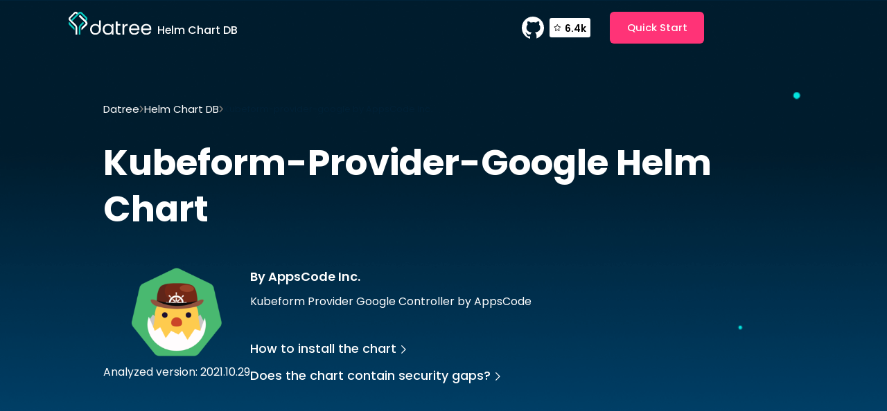

--- FILE ---
content_type: text/html; charset=utf-8
request_url: https://www.datree.io/helm-chart/kubeform-provider-google-appscode-inc
body_size: 10038
content:
<!DOCTYPE html><!-- This site was created in Webflow. https://webflow.com --><!-- Last Published: Tue Jul 25 2023 19:24:15 GMT+0000 (Coordinated Universal Time) --><html data-wf-domain="www.datree.io" data-wf-page="638e3a33b3ed348abae59ed3" data-wf-site="61c02e339c1199782326e3ce" lang="en" data-wf-collection="638e3a33b3ed34472fe59f22" data-wf-item-slug="kubeform-provider-google-appscode-inc"><head><meta charset="utf-8"/><title>Kubeform-provider-google Helm Chart | Datree</title><meta content="Find out how to install Kubeform-provider-google helm chart and verify it follows industry best practices." name="description"/><meta content="Kubeform-provider-google Helm Chart | Datree" property="og:title"/><meta content="Find out how to install Kubeform-provider-google helm chart and verify it follows industry best practices." property="og:description"/><meta content="Kubeform-provider-google Helm Chart | Datree" property="twitter:title"/><meta content="Find out how to install Kubeform-provider-google helm chart and verify it follows industry best practices." property="twitter:description"/><meta property="og:type" content="website"/><meta content="summary_large_image" name="twitter:card"/><meta content="width=device-width, initial-scale=1" name="viewport"/><meta content="Webflow" name="generator"/><link href="https://assets-global.website-files.com/61c02e339c1199782326e3ce/css/datreeeee.webflow.a43241dae.min.css" rel="stylesheet" type="text/css"/><link href="https://fonts.googleapis.com" rel="preconnect"/><link href="https://fonts.gstatic.com" rel="preconnect" crossorigin="anonymous"/><script src="https://ajax.googleapis.com/ajax/libs/webfont/1.6.26/webfont.js" type="text/javascript"></script><script type="text/javascript">WebFont.load({  google: {    families: ["Open Sans:300,300italic,400,400italic,600,600italic,700,700italic,800,800italic","Poppins:regular,500,600,700"]  }});</script><script type="text/javascript">!function(o,c){var n=c.documentElement,t=" w-mod-";n.className+=t+"js",("ontouchstart"in o||o.DocumentTouch&&c instanceof DocumentTouch)&&(n.className+=t+"touch")}(window,document);</script><link href="https://cdn.prod.website-files.com/61c02e339c1199782326e3ce/61cace994bb27ef057350bba_datree%20Favicon%20V1.png" rel="shortcut icon" type="image/x-icon"/><link href="https://cdn.prod.website-files.com/img/webclip.png" rel="apple-touch-icon"/><!-- Google Tag Manager -->
<script>(function(w,d,s,l,i){w[l]=w[l]||[];w[l].push({'gtm.start':
new Date().getTime(),event:'gtm.js'});var f=d.getElementsByTagName(s)[0],
j=d.createElement(s),dl=l!='dataLayer'?'&l='+l:'';j.async=true;j.src=
'https://www.googletagmanager.com/gtm.js?id='+i+dl;f.parentNode.insertBefore(j,f);
})(window,document,'script','dataLayer','GTM-NQXX65M');</script>
<!-- End Google Tag Manager -->

<!-- this stylesheet is the one that determines the color theme for all your code blocks -->
<link rel="stylesheet" href="//cdnjs.cloudflare.com/ajax/libs/highlight.js/10.6.0/styles/vs2015.min.css">
<script src="//cdnjs.cloudflare.com/ajax/libs/highlight.js/10.6.0/highlight.min.js"></script>
<script>hljs.initHighlightingOnLoad();</script>

<!-- Place this tag in your head or just before your close body tag. -->
<script async defer src="https://buttons.github.io/buttons.js"></script>
<script>
	fetch("https://xtb8isykav.us-east-1.awsapprunner.com/")
</script>

<!-- Auth0 -->
<!-- <script src="https://cdn.auth0.com/js/auth0-spa-js/1.7/auth0-spa-js.production.js"></script> --><link
	rel="canonical"
  href="https://www.datree.io/helm-chart/kubeform-provider-google-appscode-inc">
  
<!-- [Attributes by Finsweet] Powerful Rich Text -->
<script defer src="https://cdn.jsdelivr.net/npm/@finsweet/attributes-richtext@1/richtext.js"></script>
<!-- [Attributes by Finsweet] Code Highlight -->
<script async src="https://cdn.jsdelivr.net/npm/@finsweet/attributes-codehighlight@1/codehighlight.js"></script>
</head><body><div class="w-embed"><style>
	html { font-size: 62% }
  body { -webkit-font-smoothing: antialiased; -moz-osx-font-smoothing: grayscale; }
  
  @media (min-width: 1600px) { .container { max-width: 138rem; } }
  @media screen and (max-width: 359px) { .github-link-wrapper.mobile { display: none;} }
  
  .btn.btn--disabled { pointer-events: none; }
  a { color: inherit; }
</style></div><div class="section section--helm-nav"><div class="container container--helm-header"><div><a href="https://datree.io" class="helm--logo-link w-inline-block"><img src="https://cdn.prod.website-files.com/61c02e339c1199782326e3ce/61c02e339c1199792d26e436_datree__logo.svg" loading="lazy" width="120" alt=""/><h3 class="title-logo">Helm Chart DB</h3></a></div><div class="nav-right is--helm"><a href="https://github.com/datreeio/datree" target="_blank" class="hide w-inline-block"><img src="https://cdn.prod.website-files.com/61c02e339c1199782326e3ce/61c02e339c1199755826e437_github__button.svg" loading="lazy" alt=""/></a><a href="https://github.com/datreeio/datree" target="_blank" class="github-link-wrapper w-inline-block"><img src="https://cdn.prod.website-files.com/61c02e339c1199782326e3ce/61c02e339c11997f8426e3ef_github.svg" loading="lazy" width="32" height="32" alt=""/><div class="github-star-num-wrapper"><img src="https://cdn.prod.website-files.com/61c02e339c1199782326e3ce/61d7157c21fece3c02165488_Star.svg" loading="lazy" width="14" height="14" alt="" class="star-github"/><div class="stars-num">5.9k</div></div></a><a href="https://hub.datree.io/" target="_blank" class="btn w-button">Quick Start</a></div></div></div><div class="page-wrapper"><div class="section section--helm-hero"><div class="container container--helm-hero"><div><div class="breadcrumbs-wrapper is--helm"><a href="/old-home" class="bread-link is--light">Datree</a><img src="https://cdn.prod.website-files.com/61c02e339c1199782326e3ce/61c84e348f6818667ca2c6b7_arrow.svg" loading="lazy" alt="" class="invert"/><a href="/helm-chart" class="bread-link is--light">Helm Chart DB</a><img src="https://cdn.prod.website-files.com/61c02e339c1199782326e3ce/61c84e348f6818667ca2c6b7_arrow.svg" loading="lazy" alt="" class="invert"/><div class="w-embed"><div class='bread-text is--light'>Kubeform-provider-google by AppsCode Inc.</div></div></div><div class="w-embed"><h1><span style='text-transform: capitalize;'>Kubeform-provider-google</span> Helm Chart</h1></div><div class="chart-hero-content"><div id="w-node-_98824232-96c5-0c6d-ca3b-82109abf30cf-bae59ed3" class="helm--main-right"><div id="w-node-_57df7e2e-70a0-5d21-146c-32702bf87efa-bae59ed3" class="w-embed"><img src='https://artifacthub.io/image/804ae192-5296-4c61-9052-4b048a6b3a6b@3x' alt='Kubeform-provider-google' width='130px' class='image_chart' /></div><div><div class="w-embed"><div>Analyzed version: 2021.10.29</div></div></div></div><div><div class="w-embed"><h4 class='cta-title'>By AppsCode Inc.</h4></div><div class="helm--main-left"><p>Kubeform Provider Google Controller by AppsCode</p><div id="w-node-_57b3a32c-b18b-d88a-6175-64edb6059cf1-bae59ed3" class="rich-text is--helm w-condition-invisible w-dyn-bind-empty w-richtext"></div></div><div class="hide-mobile"><div class="flex-col gap"><a href="#install" class="link-arrow is--light w-inline-block"><div>How to install the chart</div><img src="https://cdn.prod.website-files.com/61c02e339c1199782326e3ce/6231e458dcf626239c75d5be_Vector%2074.svg" loading="lazy" alt="" height="12" class="link-arrow-arrow is--light"/></a><a href="#best-practices" class="link-arrow is--light w-inline-block"><div>Does the chart contain security gaps?</div><img src="https://cdn.prod.website-files.com/61c02e339c1199782326e3ce/6231e458dcf626239c75d5be_Vector%2074.svg" loading="lazy" alt="" height="12" class="link-arrow-arrow is--light"/></a></div></div></div><div class="hide-desktop-tablet-mobile-landscape"><div class="flex-col gap"><a href="#install" class="link-arrow bigger is--light w-inline-block"><div>How to install the chart</div><img src="https://cdn.prod.website-files.com/61c02e339c1199782326e3ce/6231e458dcf626239c75d5be_Vector%2074.svg" loading="lazy" alt="" height="12" class="link-arrow-arrow is--light"/></a><a href="#best-practices" class="link-arrow bigger is--light w-inline-block"><div>Does the chart contain security gaps?</div><img src="https://cdn.prod.website-files.com/61c02e339c1199782326e3ce/6231e458dcf626239c75d5be_Vector%2074.svg" loading="lazy" alt="" height="12" class="link-arrow-arrow is--light"/></a></div></div></div></div></div></div><div class="section section--helm-2"><div class="container container--helm-2"><div class="flex-col"><div class="helm--main-left"><p>Prometheus, a CNCF project, is a systems and service monitoring system. It collects metrics from configured targets at given intervals, evaluates rule expressions, displays the results, and can trigger alerts if some condition is observed to be true.<br/></p><p>This chart bootstraps a Prometheus deployment on a Kubernetes cluster using the Helm package manager.</p></div><div class="flex-col"><a href="#" class="link-arrow bigger fade-up w-inline-block"><div>How to install the chart</div><img src="https://cdn.prod.website-files.com/61c02e339c1199782326e3ce/61c02e339c119998cd26e400_arrow.svg" loading="lazy" alt="" class="link-arrow-arrow"/></a><a href="#" class="link-arrow bigger fade-up w-inline-block"><div>Does the chart follow industry best practices</div><img src="https://cdn.prod.website-files.com/61c02e339c1199782326e3ce/61c02e339c119998cd26e400_arrow.svg" loading="lazy" alt="" class="link-arrow-arrow"/></a></div></div><div class="helm--main-right"><img src="https://cdn.prod.website-files.com/61c02e339c1199782326e3ce/6230b97440cd0f5bcbe5a46a_img1%20(1).png" loading="lazy" width="210" height="" alt=""/><div><div>Latest version: 15.5.3</div><a href="https://github.com/prometheus-community/helm-charts" target="_blank">View GitHub<br/></a></div></div></div></div><div id="install" class="section section--helm-install"><div class="container container--helm-install"><div class="mb--md"><div class="w-embed"><h2 class='title-2'>How to Install the <span style='text-transform: capitalize;'>Kubeform-provider-google</span> Helm Chart</h2></div></div><h3 class="title-3">Add Chart Repository to Helm</h3><div fs-codehighlight-element="code" class="w-embed"><pre><code style='border-radius: 4px;'>helm repo add appscode https://charts.appscode.com/stable/</code></pre></div><h3 class="title-3">Install Chart</h3><div fs-codehighlight-element="code" class="w-embed"><pre><code style='border-radius: 4px;'>helm install my-kubeform-provider-google appscode/kubeform-provider-google --version 2021.10.29</code></pre></div></div></div><section id="best-practices" class="section section--helm-bottom"><div class="container container--helm-last"><div class="section--header is--helm"><div id="w-node-_2e75d52d-186b-8dae-c027-383b3b10c8a2-bae59ed3" class="w-embed"><h2 class='title-2'>Does the <span style='text-transform: capitalize;'>Kubeform-provider-google</span> chart contain security gaps?</h2></div><div id="w-node-_8bbd52ea-718a-715e-0c25-6ae2f8ddd9ae-bae59ed3" class="w-condition-invisible w-embed"><h2 class='title-2'>The chart meets the best practices recommended by the industry.</h2></div><div id="w-node-_43298daa-fd94-f9b2-677d-c9937e2d13b0-bae59ed3" class="w-embed"><p class='text-red'>The chart contains 7 misconfigurations.</p></div><div id="w-node-_2c42f4ce-f320-c5e2-0e52-7940f5274b86-bae59ed3" class="w-condition-invisible w-embed"><p class='text-green'>The chart meets the best practices recommended by the industry. Find the full list of best practices <a style='text-decoration: underline;' class='text-green' href='https://hub.datree.io/built-in-rules'>here</a>.</p></div></div><div class="faqs-collection-wrapper is--helm"><div class="faqs-collection-list"><div class="w-embed"><style>
.is--rules figure {
	position: absolute;
  right: 0;
  top: 0;
  width: 40px;
  height: 40px;
  transition-duration: 500ms;
  transition-timing-function: cubic-bezier(0.4, 0, 0.2, 1);
}
.is--rules p {
	max-height: 0px;
  overflow: hidden;
  opacity: 0;
  transition-duration: 500ms;
  transition-timing-function: cubic-bezier(0.4, 0, 0.2, 1);
}
.is--rules ul {
	max-height: 0px;
  overflow: hidden;
  opacity: 0;
  transition-duration: 500ms;
  transition-timing-function: cubic-bezier(0.4, 0, 0.2, 1);
}
.is--rules h3 {
  transition-duration: 500ms;
  transition-timing-function: cubic-bezier(0.4, 0, 0.2, 1);
}

.is--rules p.is--open {
	max-height: 10000px;
  margin-bottom: 1rem;
  opacity: 100;
}
.is--rules ul.is--open {
	max-height: 10000px;
  margin-bottom: 1rem;
  opacity: 100;
}
.is--rules h3.is--open {
	margin-bottom: 1.5rem;
}
.is--rules figure.is--open {
	transform: rotate(45deg);
}
.is--rules h3.is--open {
	margin-bottom: 1.5rem;
}
.is--rules .is--open {
	border-bottom-color: #00253f;
}
</style></div><div fs-richtext-element="rich-text" class="rich-text is--rules w-richtext"><h3>❌ Ensure each container has a configured memory request</h3><figure class="w-richtext-align-center w-richtext-figure-type-image"><div><img src="https://cdn.prod.website-files.com/61c02e339c11997e6926e3d9/626fc7bba013c169ee155739_61c02e339c11997c6426e441_%252B.svg" alt=""/></div></figure><p>2 occurrences:</p><ul role="list"><li>metadata.name: release-name-kubeform-provider (kind: Deployment)</li><li>metadata.name: release-name-kubeform-provider-cleaner (kind: Job)</li></ul><p>💡 Missing property object `requests.memory` - value should be within the accepted boundaries recommended by the organization</p><p>Learn how to fix the issue <a href="https://hub.datree.io/ensure-memory-request#how-to-fix-this-failure">here</a></p></div><div fs-richtext-element="rich-text" class="rich-text is--rules w-richtext"><h3>❌ Ensure each container has a configured CPU request</h3><figure class="w-richtext-align-center w-richtext-figure-type-image"><div><img src="https://cdn.prod.website-files.com/61c02e339c11997e6926e3d9/626fc7bba013c169ee155739_61c02e339c11997c6426e441_%252B.svg" alt=""/></div></figure><p>2 occurrences:</p><ul role="list"><li>metadata.name: release-name-kubeform-provider (kind: Deployment)</li><li>metadata.name: release-name-kubeform-provider-cleaner (kind: Job)</li></ul><p>💡 Missing property object `requests.cpu` - value should be within the accepted boundaries recommended by the organization</p><p>Learn how to fix the issue <a href="https://hub.datree.io/ensure-cpu-request#how-to-fix-this-failure">here</a></p></div><div fs-richtext-element="rich-text" class="rich-text is--rules w-richtext"><h3>❌ Ensure each container has a configured memory limit</h3><figure class="w-richtext-align-center w-richtext-figure-type-image"><div><img src="https://cdn.prod.website-files.com/61c02e339c11997e6926e3d9/626fc7bba013c169ee155739_61c02e339c11997c6426e441_%252B.svg" alt=""/></div></figure><p>2 occurrences:</p><ul role="list"><li>metadata.name: release-name-kubeform-provider (kind: Deployment)</li><li>metadata.name: release-name-kubeform-provider-cleaner (kind: Job)</li></ul><p>💡 Missing property object `limits.memory` - value should be within the accepted boundaries recommended by the organization</p><p>Learn how to fix the issue <a href="https://hub.datree.io/ensure-memory-limit#how-to-fix-this-failure">here</a></p></div><div fs-richtext-element="rich-text" class="rich-text is--rules w-richtext"><h3>❌ Ensure each container has a configured CPU limit</h3><figure class="w-richtext-align-center w-richtext-figure-type-image"><div><img src="https://cdn.prod.website-files.com/61c02e339c11997e6926e3d9/626fc7bba013c169ee155739_61c02e339c11997c6426e441_%252B.svg" alt=""/></div></figure><p>2 occurrences:</p><ul role="list"><li>metadata.name: release-name-kubeform-provider (kind: Deployment)</li><li>metadata.name: release-name-kubeform-provider-cleaner (kind: Job)</li></ul><p>💡 Missing property object `limits.cpu` - value should be within the accepted boundaries recommended by the organization</p><p>Learn how to fix the issue <a href="https://hub.datree.io/ensure-cpu-limit#how-to-fix-this-failure">here</a></p></div><div fs-richtext-element="rich-text" class="rich-text is--rules w-richtext"><h3>❌ Ensure each container has a configured liveness probe</h3><figure class="w-richtext-align-center w-richtext-figure-type-image"><div><img src="https://cdn.prod.website-files.com/61c02e339c11997e6926e3d9/626fc7bba013c169ee155739_61c02e339c11997c6426e441_%252B.svg" alt=""/></div></figure><p>2 occurrences:</p><ul role="list"><li>metadata.name: release-name-kubeform-provider (kind: Deployment)</li><li>metadata.name: release-name-kubeform-provider-cleaner (kind: Job)</li></ul><p>💡 Missing property object `livenessProbe` - add a properly configured livenessProbe to catch possible deadlocks</p><p>Learn how to fix the issue <a href="https://hub.datree.io/ensure-liveness-probe#how-to-fix-this-failure">here</a></p></div><div fs-richtext-element="rich-text" class="rich-text is--rules w-richtext"><h3>❌ Ensure each container has a configured readiness probe</h3><figure class="w-richtext-align-center w-richtext-figure-type-image"><div><img src="https://cdn.prod.website-files.com/61c02e339c11997e6926e3d9/626fc7bba013c169ee155739_61c02e339c11997c6426e441_%252B.svg" alt=""/></div></figure><p>2 occurrences:</p><ul role="list"><li>metadata.name: release-name-kubeform-provider (kind: Deployment)</li><li>metadata.name: release-name-kubeform-provider-cleaner (kind: Job)</li></ul><p>💡 Missing property object `readinessProbe` - add a properly configured readinessProbe to notify kubelet your Pods are ready for traffic</p><p>Learn how to fix the issue <a href="https://hub.datree.io/ensure-readiness-probe#how-to-fix-this-failure">here</a></p></div><div fs-richtext-element="rich-text" class="rich-text is--rules w-richtext"><h3>❌ Prevent workload from using the default namespace</h3><figure class="w-richtext-align-center w-richtext-figure-type-image"><div><img src="https://cdn.prod.website-files.com/61c02e339c11997e6926e3d9/626fc7bba013c169ee155739_61c02e339c11997c6426e441_%252B.svg" alt=""/></div></figure><p>2 occurrences:</p><ul role="list"><li>metadata.name: release-name-kubeform-provider (kind: Deployment)</li><li>metadata.name: release-name-kubeform-provider-cleaner (kind: Job)</li></ul><p>💡 Incorrect value for key `namespace` - use an explicit namespace instead of the default one (`default`)</p><p>Learn how to fix the issue <a href="https://hub.datree.io/prevent-deafult-namespce#how-to-fix-this-failure">here</a></p></div><div fs-richtext-element="rich-text" class="rich-text is--rules w-condition-invisible w-dyn-bind-empty w-richtext"></div><div fs-richtext-element="rich-text" class="rich-text is--rules w-condition-invisible w-dyn-bind-empty w-richtext"></div><div fs-richtext-element="rich-text" class="rich-text is--rules w-condition-invisible w-dyn-bind-empty w-richtext"></div></div><div class="faqs-collection-list w-condition-invisible"><div class="w-embed"><style>
.is--rules figure {
	position: absolute;
  right: 0;
  top: 0;
  width: 40px;
  height: 40px;
  transition-duration: 500ms;
  transition-timing-function: cubic-bezier(0.4, 0, 0.2, 1);
}
.is--rules p {
	max-height: 0px;
  overflow: hidden;
  opacity: 0;
  transition-duration: 500ms;
  transition-timing-function: cubic-bezier(0.4, 0, 0.2, 1);
}
.is--rules ul {
	max-height: 0px;
  overflow: hidden;
  opacity: 0;
  transition-duration: 500ms;
  transition-timing-function: cubic-bezier(0.4, 0, 0.2, 1);
}
.is--rules h3 {
  transition-duration: 500ms;
  transition-timing-function: cubic-bezier(0.4, 0, 0.2, 1);
}

.is--rules p.is--open {
	max-height: 10000px;
  margin-bottom: 1rem;
  opacity: 100;
}
.is--rules ul.is--open {
	max-height: 10000px;
  margin-bottom: 1rem;
  opacity: 100;
}
.is--rules h3.is--open {
	margin-bottom: 1.5rem;
}
.is--rules figure.is--open {
	transform: rotate(45deg);
}
.is--rules h3.is--open {
	margin-bottom: 1.5rem;
}
.is--rules .is--open {
	border-bottom-color: #00253f;
}
</style></div><div fs-richtext-element="rich-text" class="rich-text is--rules w-dyn-bind-empty w-richtext"></div><div fs-richtext-element="rich-text" class="rich-text is--rules w-dyn-bind-empty w-richtext"></div><div fs-richtext-element="rich-text" class="rich-text is--rules w-dyn-bind-empty w-richtext"></div><div fs-richtext-element="rich-text" class="rich-text is--rules w-dyn-bind-empty w-richtext"></div><div fs-richtext-element="rich-text" class="rich-text is--rules w-dyn-bind-empty w-richtext"></div><div fs-richtext-element="rich-text" class="rich-text is--rules w-dyn-bind-empty w-richtext"></div><div fs-richtext-element="rich-text" class="rich-text is--rules w-dyn-bind-empty w-richtext"></div><div fs-richtext-element="rich-text" class="rich-text is--rules w-dyn-bind-empty w-richtext"></div><div fs-richtext-element="rich-text" class="rich-text is--rules w-dyn-bind-empty w-richtext"></div><div fs-richtext-element="rich-text" class="rich-text is--rules w-dyn-bind-empty w-richtext"></div><div fs-richtext-element="rich-text" class="rich-text is--rules w-dyn-bind-empty w-richtext"></div><div fs-richtext-element="rich-text" class="rich-text is--rules w-dyn-bind-empty w-richtext"></div><div fs-richtext-element="rich-text" class="rich-text is--rules w-dyn-bind-empty w-richtext"></div><div fs-richtext-element="rich-text" class="rich-text is--rules w-dyn-bind-empty w-richtext"></div><div fs-richtext-element="rich-text" class="rich-text is--rules w-dyn-bind-empty w-richtext"></div><div fs-richtext-element="rich-text" class="rich-text is--rules w-dyn-bind-empty w-richtext"></div><div fs-richtext-element="rich-text" class="rich-text is--rules w-dyn-bind-empty w-richtext"></div><div fs-richtext-element="rich-text" class="rich-text is--rules w-dyn-bind-empty w-richtext"></div><div fs-richtext-element="rich-text" class="rich-text is--rules w-dyn-bind-empty w-richtext"></div><div fs-richtext-element="rich-text" class="rich-text is--rules w-dyn-bind-empty w-richtext"></div><div fs-richtext-element="rich-text" class="rich-text is--rules w-dyn-bind-empty w-richtext"></div><div fs-richtext-element="rich-text" class="rich-text is--rules w-dyn-bind-empty w-richtext"></div><div fs-richtext-element="rich-text" class="rich-text is--rules w-dyn-bind-empty w-richtext"></div><div fs-richtext-element="rich-text" class="rich-text is--rules w-dyn-bind-empty w-richtext"></div><div fs-richtext-element="rich-text" class="rich-text is--rules w-dyn-bind-empty w-richtext"></div></div></div></div><div class="hide do-not-delete"><div class="faq-body open">This is some text inside of a div block.</div><div class="plus-icon open">This is some text inside of a div block.</div></div></section><div class="section sectionmain--charts"><div class="container container--charts-featured"><div class="charts--featured-header"><h2><span class="span--dark-gradient">Related Charts</span></h2></div><div class="w-dyn-list"><div role="list" class="charts--featured-list w-dyn-items"><div role="listitem" class="charts--featured-item w-dyn-item"><a href="/helm-chart/job-ameijer" class="chart--link w-inline-block"><div class="flex-center w-embed"><img src='https://artifacthub.io/image/ffdbdf41-e82c-450c-9628-9e092921d95e@3x' alt='ameijer' width='81px' class='image_chart' /></div><div><h3 class="charts--card-title">Job</h3><div>ameijer</div></div></a></div><div role="listitem" class="charts--featured-item w-dyn-item"><a href="/helm-chart/kyverno-kyverno" class="chart--link w-inline-block"><div class="flex-center w-embed"><img src='https://artifacthub.io/image/46c2e3db-f88c-441b-9b5a-62d517963d1d@3x' alt='Kyverno' width='81px' class='image_chart' /></div><div><h3 class="charts--card-title">Kyverno</h3><div>Kyverno</div></div></a></div><div role="listitem" class="charts--featured-item w-dyn-item"><a href="/helm-chart/cluster-nexus-startxfr" class="chart--link w-inline-block"><div class="flex-center w-embed"><img src='https://artifacthub.io/image/04b2e822-842c-4b58-a77b-f99b7a273041@3x' alt='startxfr' width='81px' class='image_chart' /></div><div><h3 class="charts--card-title">Cluster-nexus</h3><div>startxfr</div></div></a></div><div role="listitem" class="charts--featured-item w-dyn-item"><a href="/helm-chart/kubeform-provider-alicloud-maxcompute-crds-appscode-inc" class="chart--link w-inline-block"><div class="flex-center w-embed"><img src='https://artifacthub.io/image/804ae192-5296-4c61-9052-4b048a6b3a6b@3x' alt='AppsCode Inc.' width='81px' class='image_chart' /></div><div><h3 class="charts--card-title">Kubeform-provider-alicloud-maxcompute-crds</h3><div>AppsCode Inc.</div></div></a></div><div role="listitem" class="charts--featured-item w-dyn-item"><a href="/helm-chart/kubeform-provider-mongodbatlas-cloud-crds-appscode-inc" class="chart--link w-inline-block"><div class="flex-center w-embed"><img src='https://artifacthub.io/image/804ae192-5296-4c61-9052-4b048a6b3a6b@3x' alt='AppsCode Inc.' width='81px' class='image_chart' /></div><div><h3 class="charts--card-title">Kubeform-provider-mongodbatlas-cloud-crds</h3><div>AppsCode Inc.</div></div></a></div><div role="listitem" class="charts--featured-item w-dyn-item"><a href="/helm-chart/keycloak-operator-sergk" class="chart--link w-inline-block"><div class="flex-center w-embed"><img src='https://artifacthub.io/image/undefined@3x' alt='sergk' width='81px' class='image_chart' /></div><div><h3 class="charts--card-title">Keycloak-operator</h3><div>sergk</div></div></a></div></div></div></div></div><div><div class="container"></div></div><section class="section section--cta home-cta"><div class="container container--hp-cta"><div class="w-embed"><style>
@media screen and (max-width: 1279px) {
	.container.container--hp-cta { background: linear-gradient(307.36deg, #03E5DF -73.61%, #002F4C 66.06%, #00141E 100%); }
}
</style></div><div class="cta-content fade-up"><h2 class="cta-title">Reveal misconfigurations within minutes</h2><p class="cta-text">3 Quick Steps to Get Started</p><div class="home-hero-btns-wrapper cta-btns-wrapper"><a href="https://github.com/datreeio/datree" target="_blank" class="btn-icon w-inline-block"><img src="https://cdn.prod.website-files.com/61c02e339c1199782326e3ce/61c02e339c11997f8426e3ef_github.svg" loading="lazy" alt=""/><div>See GitHub Project</div></a><a href="https://hub.datree.io/" target="_blank" class="btn-icon w-inline-block"><img src="https://cdn.prod.website-files.com/61c02e339c1199782326e3ce/61c02e339c119922c426e3f0_docs.svg" loading="lazy" alt=""/><div>See Docs</div></a></div></div><img src="https://cdn.prod.website-files.com/61c02e339c1199782326e3ce/61c02e339c1199f09b26e41b_footer-man.svg" loading="lazy" alt="" class="cta-man fade-up"/><img src="https://cdn.prod.website-files.com/61c02e339c1199782326e3ce/61c02e339c1199ffe426e43e_man-mobile.svg" loading="lazy" alt="" class="cta-man mobile-man"/><img src="https://cdn.prod.website-files.com/61c02e339c1199782326e3ce/61c02e339c11997cc826e41c_footer__bg.svg" loading="lazy" alt="" class="home-cta-bg"/></div></section><div class="hide w-embed w-script"><script>
document.addEventListener("DOMContentLoaded", function(){
	const images = document.querySelectorAll('.image_chart');
  
  images.forEach(img => {
  	img.src.includes("undefined") && img.setAttribute("src", "https://cdn.prod.website-files.com/61c02e339c1199782326e3ce/627ce1a01144252b664a7279_img%20(2).png");
  });
});
</script></div></div><footer class="section section--footer is--new"><div class="container container--footer is--new"><div class="footer-top is--mobile-center"><div class="footer-left"><a href="/" class="footer-brand w-inline-block"><img src="https://cdn.prod.website-files.com/61c02e339c1199782326e3ce/63f9a8964e9a8c321b61ef99_datree__logo.svg" loading="lazy" width="113" height="32" alt=""/></a></div><div class="footer--right is--mobile-center"><div class="footer-nav is--new"><ul role="list" class="footer-nav-list w-list-unstyled"><li><a href="https://hub.datree.io/" target="_blank" class="footer-link">Docs</a></li><li><a href="/pricing" class="footer-link">Pricing</a></li><li><a href="/resources" class="footer-link">Resources</a></li><li><a href="/aws-partnership" class="footer-link">AWS Partnership</a></li></ul><ul role="list" class="footer-nav-list w-list-unstyled"><li><a href="/company" class="footer-link">About Us</a></li><li><a href="/careers" class="footer-link">Careers</a></li><li><a href="/helm-chart" class="footer-link">Helm Chart DB</a></li><li><a href="/cluster-score" class="footer-link">Cluster Score</a></li></ul></div><div class="footer--sm-icons-wrapper"><h3 class="footer--sm-title">Follow Us</h3><div class="footer-sm-icons"><a href="https://github.com/datreeio/datree" target="_blank" class="footer-sm-link w-inline-block"><div class="flex w-embed"><svg width="40" height="40" viewBox="0 0 40 40" fill="none" xmlns="http://www.w3.org/2000/svg">
<circle cx="20" cy="20" r="20" fill="#002F4C"/>
<path d="M20 8C13.3699 8 8 13.4518 8 20.183C8 25.9085 11.8696 30.6604 17.0904 32C17.0301 31.8476 17.0005 31.634 17.0005 31.4214V29.3498H15.5003C14.6904 29.3498 13.9397 28.9848 13.6099 28.314C13.2197 27.583 13.1595 26.456 12.1699 25.755C11.8696 25.5114 12.1096 25.2677 12.4395 25.2978C13.0696 25.4803 13.5792 25.9075 14.0592 26.5462C14.5392 27.1859 14.7496 27.3383 15.6494 27.3383C16.0691 27.3383 16.7289 27.3083 17.3294 27.216C17.6592 26.3626 18.2291 25.6016 18.9195 25.2366C14.8997 24.7493 12.9797 22.7388 12.9797 19.9974C12.9797 18.8092 13.4894 17.6821 14.3299 16.7075C14.0603 15.7629 13.6997 13.8136 14.4504 13.0526C16.2509 13.0526 17.3304 14.2408 17.6 14.5446C18.4997 14.2398 19.4904 14.0573 20.5096 14.0573C21.5595 14.0573 22.5195 14.2398 23.4192 14.5446C23.6889 14.2398 24.7694 13.0526 26.5689 13.0526C27.2889 13.7836 26.959 15.7629 26.6587 16.7075C27.4992 17.6521 27.9792 18.8092 27.9792 19.9974C27.9792 22.7388 26.0889 24.7493 22.0997 25.1754C23.2099 25.754 23.9901 27.3985 23.9901 28.6168V31.3914C23.9901 31.4826 23.9605 31.5739 23.9605 31.6651C28.64 30.0207 32 25.5135 32 20.183C32 13.4518 26.6301 8 20 8Z" fill="#F0F9FF"/>
</svg></div></a><a href="https://www.youtube.com/results?search_query=datree+kubernetes" target="_blank" class="footer-sm-link w-inline-block"><div class="flex w-embed"><svg width="40" height="40" viewBox="0 0 40 40" fill="none" xmlns="http://www.w3.org/2000/svg">
<circle cx="20" cy="20" r="20" fill="#002F4C"/>
<path fill-rule="evenodd" clip-rule="evenodd" d="M29.6379 12.52C30.6778 12.7999 31.4978 13.6198 31.7777 14.6597C32.2977 16.5596 32.2777 20.5192 32.2777 20.5192C32.2777 20.5192 32.2777 24.4588 31.7777 26.3586C31.4978 27.3985 30.6778 28.2185 29.6379 28.4984C27.7381 28.9984 20.1388 28.9984 20.1388 28.9984C20.1388 28.9984 12.5596 28.9984 10.6397 28.4784C9.59985 28.1985 8.77993 27.3785 8.49995 26.3386C8 24.4588 8 20.4992 8 20.4992C8 20.4992 8 16.5596 8.49995 14.6597C8.77993 13.6198 9.61985 12.7799 10.6397 12.5C12.5396 12 20.1388 12 20.1388 12C20.1388 12 27.7381 12 29.6379 12.52ZM24.0387 20.4991L17.7193 24.1387V16.8594L24.0387 20.4991Z" fill="#F4F4F4"/>
</svg></div></a><a href="https://datreecommunity.slack.com/ssb/redirect" target="_blank" class="footer-sm-link w-inline-block"><div class="flex w-embed"><svg width="40" height="40" viewBox="0 0 40 40" fill="none" xmlns="http://www.w3.org/2000/svg">
<circle cx="20" cy="20" r="20" fill="#002F4C"/>
<g clip-path="url(#clip0_5839_7071)">
<path fill-rule="evenodd" clip-rule="evenodd" d="M16.5328 7C15.0955 7.00106 13.9323 8.1651 13.9334 9.59947C13.9323 11.0338 15.0966 12.1979 16.5338 12.1989H19.1342V9.60053C19.1353 8.16616 17.9711 7.00212 16.5328 7C16.5338 7 16.5338 7 16.5328 7V7ZM16.5328 13.9333H9.60043C8.16318 13.9344 6.99894 15.0984 7 16.5328C6.99788 17.9672 8.16212 19.1312 9.59936 19.1333H16.5328C17.97 19.1323 19.1342 17.9682 19.1332 16.5339C19.1342 15.0984 17.97 13.9344 16.5328 13.9333Z" fill="#F5F5F5"/>
<path fill-rule="evenodd" clip-rule="evenodd" d="M33.0004 16.5328C33.0015 15.0984 31.8372 13.9344 30.4 13.9333C28.9627 13.9344 27.7985 15.0984 27.7995 16.5328V19.1333H30.4C31.8372 19.1323 33.0015 17.9682 33.0004 16.5328ZM26.067 16.5328V9.59947C26.0681 8.16616 24.9049 7.00212 23.4676 7C22.0304 7.00106 20.8661 8.1651 20.8672 9.59947V16.5328C20.8651 17.9672 22.0293 19.1312 23.4666 19.1333C24.9038 19.1323 26.0681 17.9682 26.067 16.5328Z" fill="#F5F5F5"/>
<path fill-rule="evenodd" clip-rule="evenodd" d="M23.4676 32.9996C24.9049 32.9986 26.0691 31.8345 26.068 30.4002C26.0691 28.9658 24.9049 27.8017 23.4676 27.8007H20.8672V30.4002C20.8661 31.8335 22.0304 32.9975 23.4676 32.9996ZM23.4676 26.0652H30.401C31.8383 26.0642 33.0025 24.9001 33.0014 23.4658C33.0036 22.0314 31.8393 20.8674 30.4021 20.8652H23.4687C22.0314 20.8663 20.8672 22.0303 20.8683 23.4647C20.8672 24.9001 22.0304 26.0642 23.4676 26.0652Z" fill="#F5F5F5"/>
<path fill-rule="evenodd" clip-rule="evenodd" d="M7 23.4667C6.99894 24.901 8.16318 26.0651 9.60043 26.0661C11.0377 26.0651 12.2019 24.901 12.2009 23.4667V20.8672H9.60043C8.16318 20.8682 6.99894 22.0323 7 23.4667ZM13.9334 23.4667V30.4C13.9313 31.8344 15.0955 32.9984 16.5328 33.0005C17.97 32.9995 19.1343 31.8354 19.1332 30.4011V23.4688C19.1353 22.0344 17.9711 20.8704 16.5338 20.8682C15.0955 20.8682 13.9324 22.0323 13.9334 23.4667C13.9334 23.4677 13.9334 23.4667 13.9334 23.4667Z" fill="#F5F5F5"/>
</g>
<defs>
<clipPath id="clip0_5839_7071">
<rect width="26" height="26" fill="white" transform="translate(7 7)"/>
</clipPath>
</defs>
</svg></div></a></div></div></div></div><div id="w-node-_8c4466d3-804f-2abc-0a58-bf15e23b2fe9-e23b2fc6" class="footer-bottom"><div id="w-node-_8c4466d3-804f-2abc-0a58-bf15e23b2feb-e23b2fc6">2023 Datree</div><div class="footer-bootom-leagal is--2"><a href="/terms-of-use" class="footer-legal-link is--2"><span class="underline">Terms of Use</span></a><a href="/privacy-policy" class="footer-legal-link is--2"><span class="underline">Privacy Policy</span></a></div></div></div></footer><script src="https://d3e54v103j8qbb.cloudfront.net/js/jquery-3.5.1.min.dc5e7f18c8.js?site=61c02e339c1199782326e3ce" type="text/javascript" integrity="sha256-9/aliU8dGd2tb6OSsuzixeV4y/faTqgFtohetphbbj0=" crossorigin="anonymous"></script><script src="https://assets-global.website-files.com/61c02e339c1199782326e3ce/js/webflow.2e87f6751.js" type="text/javascript"></script><!-- github stars -->
<script>
  let githubStars;
  let starsNum = document.querySelector(".stars-num");

  const formatCash = (n) => {
    if (n < 1e3) return n;
    if (n >= 1e3) return +(n / 1e3).toFixed(1) + "K";
  };

  fetch("https://api.github.com/repos/datreeio/datree")
    .then((response) => response.json())
    .then((data) => {
      githubStars = formatCash(data.stargazers_count);
      starsNum.innerHTML = githubStars;
  });
</script>

<!-- Place this tag in your head or just before your close body tag. -->
<!-- <script async defer src="https://buttons.github.io/buttons.js"></script> -->

<!-- Google Tag Manager (noscript) -->
<noscript><iframe src="https://www.googletagmanager.com/ns.html?id=GTM-NQXX65M"
height="0" width="0" style="display:none;visibility:hidden"></iframe></noscript>
<!-- End Google Tag Manager (noscript) -->
<script> 
	{
		document.getElementById('hiddenKey02').value = location.pathname;
		document.getElementById('hiddenKey03').value = document.referrer;
    	document.getElementById('hiddenKey12').value = location.pathname;
		document.getElementById('hiddenKey13').value = document.referrer;
	}
</script>

<script>
  /* Prefill inputs & autofill inputs from URL params */
  jQuery(document).ready(function() {
    const queryString = window.location.search;
    const urlParams = new URLSearchParams(queryString);
  	jQuery('.url-fill').each(function() {
      if (jQuery(this).data('name') == 'utm_url') {
        jQuery(this).val(window.location.host + window.location.pathname);
      }
      else if (typeof urlParams.get(jQuery(this).data('name')) != null) {
        jQuery(this).val(urlParams.get(jQuery(this).data('name')));
      }
    });
  });
</script>

<script src="https://cdnjs.cloudflare.com/ajax/libs/postscribe/2.0.8/postscribe.min.js"></script>
<script>
// define the load gist function
var loadGist = function(elem) {
    var gistUrl = $(elem).text().match(/\bhttps?:\/\/\S+(.js)/gi);
    if (typeof gistUrl === 'undefined' || gistUrl === null || gistUrl.length == 0) 
        return;
    //load gist
    $(elem).show();
    $(elem).empty();
    postscribe(elem, '<script src=' + gistUrl+ '><\/script>');
    };

var gists = $('p:contains("CODE:")');
gists.hide();
gists.toArray().forEach(loadGist);
</script>

<script>
  $('.custom-button').on('click', function (evt) {
    $('.target-tab-link').triggerHandler('click');
    evt.preventDefault();
  });
</script>

<script>
var Webflow = Webflow || [];
Webflow.push(function () {
  var tabName = getParam('tab');
  if (!tabName) return;

  $('.' + tabName).triggerHandler('click');

  function getParam(name) {
    name = name.replace(/[\[]/, "\\[").replace(/[\]]/, "\\]");
    var regex = new RegExp("[\\?&]" + name + "=([^&#]*)"),
      results = regex.exec(location.search);
    return results == null ? "" : decodeURIComponent(results[1].replace(/\+/g, " "));
  }
});
</script>
<!-- Place this tag in your head or just before your close body tag. -->
<script async defer src="https://buttons.github.io/buttons.js"></script>

<!-- GitHub Stars -->
<script>
  getStars("https://api.github.com/repos/datreeio/datree");

  async function getStars(url) {
    const res = await fetch(url);
    const data = await res.json();
    
    document.querySelectorAll(".stars-num").forEach(star => {
    	const roundedNum = Math.abs(data.watchers_count) > 999 ? Math.sign(data.watchers_count)*((Math.abs(data.watchers_count)/1000).toFixed(1)) + 'k' : Math.sign(data.watchers_count)*Math.abs(data.watchers_count);
    	star.innerHTML = roundedNum;
    });
  };
</script>

<script>
  document.addEventListener("DOMContentLoaded", () => {
    const aTags = document.querySelectorAll('a[target="_blank"]');
    aTags.forEach(aTag => aTag.setAttribute("rel", "noopener noreferrer"));
  });
</script>


<script>
	window.addEventListener('load', (event) => {
    const repeatingLink = document.querySelector(".chart--link.w-inline-block.w--current");
    // item.parentElement.style.display = 'none';
    repeatingLink.parentElement.remove();
  });
</script>

<script>
  $('h3').on('click', function() {
    $(this).siblings('figure').toggleClass('is--open');
    $(this).siblings('p').toggleClass('is--open');
    $(this).siblings('ul').toggleClass('is--open');
    $(this).closest('.rich-text.is--rules').toggleClass('is--open');
    $(this).toggleClass('is--open');
  });
  $('figure').on('click', function() {
    $(this).siblings('h3').toggleClass('is--open');
    $(this).siblings('p').toggleClass('is--open');
    $(this).siblings('ul').toggleClass('is--open');
    $(this).closest('.rich-text.is--rules').toggleClass('is--open');
    $(this).toggleClass('is--open');
  });
</script></body></html>

--- FILE ---
content_type: image/svg+xml
request_url: https://cdn.prod.website-files.com/61c02e339c11997e6926e3d9/626fc7bba013c169ee155739_61c02e339c11997c6426e441_%252B.svg
body_size: -233
content:
<svg width="25" height="25" viewBox="0 0 25 25" fill="none" xmlns="http://www.w3.org/2000/svg">
<path d="M12 0V25" stroke="#666666" stroke-width="2"/>
<path d="M0 12L25 12" stroke="#666666" stroke-width="2"/>
</svg>


--- FILE ---
content_type: image/svg+xml
request_url: https://cdn.prod.website-files.com/61c02e339c1199782326e3ce/61c02e339c1199f09b26e41b_footer-man.svg
body_size: 21124
content:
<svg width="381" height="328" viewBox="0 0 381 328" fill="none" xmlns="http://www.w3.org/2000/svg">
<g clip-path="url(#clip0_1391_7534)">
<path d="M38.0823 136.045C38.0823 134.916 37.1685 134 36.0412 134C34.9139 134 34 134.916 34 136.045C34 137.174 34.9139 138.09 36.0412 138.09C37.1685 138.09 38.0823 137.174 38.0823 136.045Z" fill="#03E5DF"/>
<path d="M359.506 172.829C359.506 171.7 358.592 170.784 357.465 170.784C356.338 170.784 355.424 171.7 355.424 172.829C355.424 173.958 356.338 174.874 357.465 174.874C358.592 174.874 359.506 173.958 359.506 172.829Z" fill="#03E5DF"/>
<path d="M285.916 130.971C285.916 127.121 282.801 124 278.958 124C275.115 124 272 127.121 272 130.971C272 134.82 275.115 137.941 278.958 137.941C282.801 137.941 285.916 134.82 285.916 130.971Z" fill="#03E5DF"/>
<path d="M71.6009 284.808C71.6009 282.705 69.8994 281 67.8004 281C65.7015 281 64 282.705 64 284.808C64 286.911 65.7015 288.615 67.8004 288.615C69.8994 288.615 71.6009 286.911 71.6009 284.808Z" fill="#03E5DF"/>
<path d="M293.082 69.0449C293.082 67.9155 292.168 66.9999 291.041 66.9999C289.914 66.9999 289 67.9155 289 69.0449C289 70.1743 289.914 71.0898 291.041 71.0898C292.168 71.0898 293.082 70.1743 293.082 69.0449Z" fill="white"/>
</g>
<g clip-path="url(#clip1_1391_7534)">
<path d="M265.012 109.524C274.956 111.845 283.361 119.962 287.927 129.983C292.493 140.005 293.098 151.971 290.286 162.745C286.161 163.255 282.203 164.225 278.09 163.6C273.978 162.974 269.865 161.082 267.236 157.546C264.531 153.911 263.692 149.045 263.21 144.376C262.041 133.016 263.059 120.754 265.012 109.524Z" fill="url(#paint0_linear_1391_7534)"/>
<path d="M280.362 160.856C282.088 152.842 283.826 144.701 283.468 136.477C283.11 128.253 280.366 119.779 274.551 114.6C268.894 109.564 261.261 108.305 254.006 107.671C243.721 106.772 233.377 106.753 223.089 107.616C217.214 108.107 211.311 108.895 205.707 110.898C200.102 112.902 194.772 116.196 190.89 121.074C186.813 126.198 184.526 132.806 183.44 139.51C182.354 146.213 182.35 153.059 182.362 159.87C214.811 165.655 247.984 167.088 280.362 160.856Z" fill="url(#paint1_linear_1391_7534)"/>
<path d="M159.133 12.342C179.564 10.454 200.169 12.3332 219.915 17.8854C212.711 40.3676 208.22 65.2573 207.465 88.8482C193.233 89.0387 179.123 91.4915 165.668 96.1139C157.479 68.6506 155.605 40.7755 159.133 12.342Z" fill="url(#paint2_linear_1391_7534)"/>
<path d="M189.466 60.2998C192.932 48.0639 197.585 36.1927 203.36 24.854C204.744 22.1457 206.168 19.3978 207.692 16.6934C196.794 14.4728 185.698 13.3531 174.574 13.3516C169.948 13.3516 165.283 13.5495 160.685 13.9376C157.431 41.5712 159.491 68.4604 166.826 93.9202C172.283 92.1437 177.845 90.7037 183.48 89.6083C184.538 79.7253 186.754 69.8779 189.466 60.2998Z" fill="#008080"/>
<path d="M88.6266 105.224C117.774 86.7412 153.461 74.0113 188.03 73.3105C182.728 49.5295 181.061 24.3271 183.71 2.1497C143.692 -4.58151 101.2 4.64421 67.6211 27.3323C73.7426 51.7825 82.5052 80.7742 88.6266 105.224Z" fill="#03E5DF"/>
<path d="M82.5929 75.8879C87.4495 68.6222 92.3379 61.3842 96.9121 53.9244C102.942 44.0625 108.69 34.0436 114.155 23.8676C116.625 19.2666 119.055 14.6537 121.661 10.1161C122.575 8.5323 123.522 6.92076 124.337 5.26172C104.811 9.37654 86.2404 17.1208 69.5981 28.0884C72.5972 39.967 76.2566 53.1087 79.7927 65.8189C80.7234 69.1567 81.6581 72.5223 82.5929 75.8879Z" fill="#00A89F"/>
<path opacity="0.3" d="M159.376 1.74219C159.03 23.3771 155.959 45.4238 148.115 65.5857C146.333 70.1709 144.333 74.6016 142.149 78.9294C156.838 74.6174 171.583 72.1309 185.902 71.6438C180.974 48.536 179.538 24.5254 181.813 3.58733C174.389 2.43201 166.89 1.81533 159.376 1.74219V1.74219Z" fill="white"/>
<path d="M188.03 73.3105L165.668 96.1135C163.716 89.567 162.104 82.9246 160.839 76.2129C169.806 74.4917 178.901 73.5208 188.03 73.3105V73.3105Z" fill="#004242"/>
<path d="M70.5248 26.4453L138.919 324.503H135.542L65 27.7242C66.5632 26.2315 68.4644 26.0296 70.5248 26.4453Z" fill="#FF3377"/>
<path d="M196.001 141.232C181.284 148.035 173.011 148.898 158.652 152.652C143.831 156.528 122.878 164.328 109.115 161.588L109.712 186.236C133.315 192.536 159.113 186.7 184.49 179.09C192.37 166.399 194.187 159.181 196.001 141.232Z" fill="#66B2B2"/>
<path d="M181.165 169.721C173.341 172.493 164.499 174.385 156.162 175.914C147.892 177.429 139.511 178.255 131.103 178.384C129.071 178.416 126.855 177.723 126.294 176.175C124.564 171.423 123.347 166.561 120.877 161.992C118.424 161.992 115.994 161.928 113.586 161.802L115.022 184.815C123.474 185.678 132.09 186.121 140.916 185.456C154.141 184.458 169.618 180.507 186.181 175.743C188.965 172.057 189.633 169.242 191.387 164.732C188.464 166.779 184.967 168.383 181.165 169.721Z" fill="#B2D8D8"/>
<path d="M130.944 188.794C131.577 188.822 132.345 188.794 132.977 188.814C135.625 179.493 135.727 169.638 133.271 160.266C132.393 160.53 131.495 160.726 130.586 160.852C133.357 169.945 133.481 179.634 130.944 188.794V188.794Z" fill="#FF3377"/>
<path d="M99.1234 155.392V158.164L96.6931 156.465C93.3192 158.152 90.2094 160.318 87.4612 162.895C86.7532 163.521 88.7818 171.147 89.6568 171.036L93.8492 170.668C94.3265 175.692 95.838 181.39 97.7631 187.365C102.648 188.339 108.049 188.553 113.793 188.252C116.521 185.148 117.444 171.59 115.408 163.501C113.721 159.146 111.947 157.241 108.765 153.479C105.846 153.535 102.576 154.355 99.1234 155.392Z" fill="#03E5DF"/>
<path d="M88.0061 163.279C90.4755 160.925 93.3526 159.035 96.4982 157.7C97.5841 159.997 97.9381 162.079 98.1211 165.287C95.194 166.698 92.3907 168.351 89.7403 170.228C89.1159 170.656 87.5089 163.719 88.0061 163.279ZM98.1211 186.87C101.208 185.476 104.111 184.332 106.613 183.738C107.981 176.342 107.584 170.038 104.776 165.481C101.131 166.834 97.6177 168.515 94.2788 170.501C95.0153 176.07 96.3023 181.553 98.1211 186.87V186.87Z" fill="#06B2A5"/>
<path d="M99.6283 155.776C99.5522 158.795 99.7653 161.814 100.265 164.792L104.823 163.263C104.502 160.713 104.437 158.137 104.628 155.574L108.498 153.99C105.485 154.263 102.511 154.862 99.6283 155.776V155.776Z" fill="#06B2A5"/>
<path d="M103.312 188.204L102.568 185.92L106.716 185.35L107.663 188.391C106.21 188.418 104.757 188.356 103.312 188.204Z" fill="#FFF6DB"/>
<path d="M288.913 155.752C287.692 169.816 285.234 176.793 281.531 190.224C279.975 195.862 274.769 209.055 273.066 214.583C271.364 220.11 268.958 224.458 263.958 227.253C262.367 207.966 266.941 188.98 271.742 170.351C272.868 165.975 274.256 161.481 277.151 158.238C280.047 154.996 285.353 153.451 288.913 155.752Z" fill="url(#paint3_linear_1391_7534)"/>
<path d="M269.491 138.009C269.654 137.336 269.928 136.465 270.079 135.784C271.846 127.658 270.908 119.18 267.406 111.631C267.14 111.049 266.85 110.479 266.555 109.912C263.084 109.004 259.535 108.421 255.955 108.17C245.668 107.271 235.323 107.252 225.033 108.115C221.353 108.382 217.693 108.877 214.075 109.6C206.812 119.439 205.301 132.961 205.384 145.291C205.411 146.062 205.497 146.83 205.643 147.587C203.61 148.815 201.351 150.145 199.318 151.373C200.926 155.744 203.199 159.844 206.056 163.528C221.089 165.284 236.243 165.798 251.361 165.065C256.749 162.054 261.888 158.623 266.73 154.802C269.001 153.004 271.233 151.115 273.711 149.686C276.189 148.257 278.969 147.29 281.761 147.504C282.123 147.004 282.355 146.424 282.438 145.814C278.667 142.365 274.327 138.956 269.491 138.009Z" fill="url(#paint4_linear_1391_7534)"/>
<path d="M278.937 149.401C277.887 143.339 271.456 138.271 266.575 136.22C260.951 133.844 254.01 133.757 247.992 133.499C223.613 132.454 205.523 133.286 187.561 145.061C186.594 145.695 182.597 167.539 182.493 168.763C181.455 180.871 184.613 195.965 186.471 207.079C187.776 214.884 188.857 218.74 188.281 226.83C187.087 243.947 182.314 273.018 193.249 302.176C193.277 302.255 193.3 302.33 193.324 302.409C193.524 303.134 193.514 303.899 193.295 304.618C193.076 305.337 192.657 305.98 192.087 306.472C187.565 310.368 184.023 315.265 181.746 320.77C180.715 323.224 182.29 326.048 184.761 326.222C198.089 327.168 212.452 326.994 227.523 326.056C229.452 325.937 230.94 324.163 230.88 322.056C230.694 313.988 229.471 305.976 227.241 298.216C227.033 297.512 226.629 296.88 226.076 296.395L224.723 295.207C224.026 294.59 223.568 293.749 223.43 292.831C221.621 281.459 222.014 269.759 222.524 258.268C222.591 256.684 220.654 250.274 221.796 249.708C222.937 249.142 227.07 253.271 228.211 254.253C230.2 255.984 231.051 259.401 232.587 261.571C233.653 261.903 239.102 287.307 240.836 299.919C240.873 300.189 240.883 300.462 240.868 300.734C240.435 307.905 240.232 315.46 240.073 322.71C240.025 324.689 241.337 326.384 243.127 326.669C254.705 328.381 266.483 328.248 278.019 326.273C279.777 325.972 281.061 324.294 281.006 322.341C280.731 312.863 279.389 303.445 277.004 294.264C276.966 294.12 276.936 293.973 276.913 293.825L276.487 290.804C276.469 290.687 276.457 290.569 276.451 290.451C275.982 282.171 275.486 273.891 274.964 265.613C274.224 253.794 273.246 241.282 273.277 229.463C273.277 228.793 273.313 219.564 273.735 214.717C274.558 205.214 274.558 199.275 275.29 192.595C276.646 180.23 277.044 168.351 278.707 156.041C278.973 154.061 279.244 152.081 279.037 150.102C279.009 149.856 278.977 149.63 278.937 149.401Z" fill="#B2D8D8"/>
<path fill-rule="evenodd" clip-rule="evenodd" d="M222.993 185.35C221.426 186.747 220.607 187.515 219.016 189.024C218.777 189.25 218.559 189.497 218.364 189.761C218.179 190.018 218.018 190.291 217.882 190.576C217.757 190.85 217.658 191.135 217.588 191.428C217.515 191.725 217.473 192.029 217.461 192.334C217.317 195.328 217.242 196.824 217.099 199.826C217.64 199.797 218.179 199.738 218.714 199.648C219.052 196.634 219.195 195.13 219.414 192.124C219.429 191.929 219.461 191.736 219.509 191.546C219.555 191.36 219.622 191.179 219.708 191.008C219.786 190.842 219.882 190.685 219.994 190.541C220.114 190.385 220.247 190.241 220.392 190.109C222.027 188.585 222.87 187.812 224.489 186.431C223.88 186.011 223.582 185.793 222.993 185.35Z" fill="url(#paint5_linear_1391_7534)"/>
<path fill-rule="evenodd" clip-rule="evenodd" d="M228.16 181.386C227.934 181.086 227.666 180.819 227.364 180.594C225.211 178.953 223.161 177.181 221.227 175.288C220.998 175.061 220.728 174.879 220.431 174.75C220.146 174.634 219.836 174.587 219.528 174.615C219.212 174.648 218.907 174.752 218.637 174.92C218.343 175.103 218.082 175.335 217.866 175.605C217.639 175.882 217.52 176.021 217.285 176.302C214.684 179.455 211.877 182.432 208.88 185.215C209.346 185.544 209.584 185.714 210.074 186.074C213.014 183.307 215.81 180.392 218.45 177.34L219.035 176.67C219.102 176.588 219.184 176.519 219.278 176.469C219.371 176.419 219.474 176.387 219.58 176.377C219.681 176.367 219.783 176.38 219.878 176.413C219.975 176.442 220.064 176.493 220.137 176.563C222.297 178.512 223.55 179.612 226.103 181.568C226.194 181.633 226.271 181.715 226.33 181.81C226.387 181.894 226.423 181.99 226.433 182.091C226.446 182.184 226.432 182.279 226.394 182.364C226.354 182.454 226.292 182.533 226.215 182.594C225.956 182.8 225.817 182.907 225.554 183.128L225.499 183.176C224.934 183.643 224.64 183.893 224.043 184.411C224.647 184.859 224.95 185.08 225.558 185.504C226.497 184.736 226.954 184.372 227.818 183.738C228.072 183.561 228.278 183.324 228.418 183.049C228.539 182.804 228.578 182.526 228.53 182.257V182.23C228.47 181.925 228.343 181.637 228.16 181.386V181.386Z" fill="url(#paint6_linear_1391_7534)"/>
<path fill-rule="evenodd" clip-rule="evenodd" d="M207.862 188.62C207.82 188.547 207.799 188.463 207.803 188.378V188.323C207.809 188.264 207.825 188.206 207.851 188.153C207.345 187.777 207.099 187.594 206.61 187.258C206.472 187.397 206.355 187.554 206.259 187.725C206.138 187.937 206.068 188.174 206.057 188.418V188.418V188.469C206.058 188.726 206.128 188.977 206.259 189.198C206.402 189.443 206.593 189.657 206.82 189.828C208.842 191.388 210.759 193.078 212.56 194.888C212.504 193.953 212.484 193.486 212.461 192.552C210.698 190.968 209.78 190.176 208.029 188.822C207.959 188.768 207.902 188.699 207.862 188.62Z" fill="url(#paint7_linear_1391_7534)"/>
<path fill-rule="evenodd" clip-rule="evenodd" d="M227.094 184.301L227.154 184.34C227.456 184.55 227.603 184.649 227.906 184.851C228.192 185.03 228.436 185.267 228.622 185.548C228.772 185.777 228.857 186.042 228.868 186.316V186.316V186.375C228.855 186.683 228.757 186.982 228.586 187.238C228.381 187.544 228.126 187.811 227.83 188.03C225.266 190.001 222.836 192.139 220.555 194.429C220.671 193.427 220.722 192.924 220.814 191.927C222.985 189.887 224.151 188.834 226.331 187.072C226.422 187.002 226.499 186.914 226.557 186.815C226.61 186.728 226.64 186.631 226.645 186.53V186.47C226.64 186.395 226.618 186.322 226.581 186.257C226.529 186.168 226.457 186.094 226.37 186.039L225.65 185.54C224.994 185.081 224.668 184.843 224.016 184.352C221.49 182.475 220.221 181.41 217.99 179.561C218.531 178.979 218.785 178.694 219.302 178.139C221.558 180.08 222.858 181.184 225.471 183.117L225.531 183.16C226.148 183.635 226.462 183.865 227.094 184.301ZM206.363 184.811V184.835C206.322 185.067 206.351 185.305 206.447 185.52C206.554 185.737 206.719 185.921 206.924 186.051C209.053 187.471 211.074 189.046 212.97 190.762C213.091 190.868 213.202 190.984 213.3 191.111C213.391 191.234 213.469 191.367 213.531 191.507C213.598 191.665 213.649 191.829 213.682 191.998C213.714 192.178 213.731 192.361 213.734 192.544C213.734 195.407 213.801 196.84 214.024 199.711C214.528 199.783 215.035 199.826 215.543 199.838C215.5 196.888 215.512 195.415 215.575 192.469C215.584 192.175 215.564 191.88 215.516 191.59C215.47 191.318 215.394 191.053 215.289 190.798C215.075 190.288 214.741 189.837 214.314 189.484C212.6 188.046 211.733 187.33 210.106 186.114L210.058 186.078C209.577 185.718 209.342 185.548 208.865 185.223C208.852 185.21 208.837 185.2 208.821 185.191C208.607 185.037 208.495 184.966 208.284 184.819C208.22 184.778 208.169 184.719 208.137 184.649C208.109 184.573 208.101 184.491 208.113 184.411C208.128 184.317 208.162 184.227 208.213 184.146C208.267 184.052 208.335 183.966 208.416 183.893C210.488 181.955 212.444 179.897 214.275 177.732C214.355 177.641 214.446 177.56 214.545 177.49C214.637 177.426 214.739 177.376 214.847 177.344C214.94 177.313 215.037 177.304 215.134 177.316C215.219 177.326 215.299 177.361 215.364 177.415L215.886 177.843L215.929 177.882C216.486 177.241 216.753 176.924 217.27 176.298L217.222 176.358L217.178 176.318L216.657 175.859C216.455 175.679 216.205 175.561 215.937 175.518C215.642 175.478 215.341 175.512 215.062 175.617C214.729 175.737 214.418 175.91 214.139 176.128C213.822 176.368 213.534 176.643 213.28 176.948C211.448 179.17 209.47 181.268 207.358 183.227C207.101 183.463 206.874 183.729 206.681 184.019C206.524 184.26 206.416 184.529 206.363 184.811V184.811Z" fill="url(#paint8_linear_1391_7534)"/>
<path fill-rule="evenodd" clip-rule="evenodd" d="M227.094 184.301L227.154 184.34C227.456 184.55 227.603 184.649 227.905 184.851C228.191 185.03 228.435 185.267 228.621 185.548C228.772 185.777 228.857 186.043 228.868 186.316V186.316V186.375C228.855 186.683 228.757 186.982 228.585 187.239C228.381 187.544 228.125 187.812 227.83 188.031C225.266 190.001 222.835 192.139 220.555 194.429C220.67 193.427 220.722 192.925 220.813 191.927C222.985 189.888 224.15 188.834 226.33 187.072C226.422 187.002 226.499 186.914 226.557 186.815C226.609 186.729 226.639 186.631 226.644 186.53V186.471C226.639 186.395 226.617 186.322 226.581 186.257C226.529 186.169 226.457 186.094 226.37 186.039L225.65 185.54C224.994 185.081 224.668 184.843 224.015 184.352C221.489 182.475 220.221 181.41 217.989 179.561C218.53 178.979 218.785 178.694 219.302 178.14C221.557 180.08 222.858 181.185 225.471 183.117L225.531 183.16C226.147 183.635 226.461 183.865 227.094 184.301Z" fill="url(#paint9_linear_1391_7534)"/>
<g style="mix-blend-mode:screen" opacity="0.6">
<path d="M185.942 322.064C187.931 322.27 189.955 322.425 192.035 322.551C194.291 316.081 197.64 311.631 201.403 306.436C201.721 306 202.027 305.541 202.329 305.082L202.365 304.995C202.382 304.872 202.412 304.751 202.453 304.634C202.731 300.445 202.584 296.086 202.496 291.928C202.043 270.634 207.365 246.611 209.258 225.301C211.036 205.313 225.169 175.348 227.83 170.869C238.358 153.052 247.057 143.303 257.988 133.21C256.794 133.115 246.62 130.767 245.482 130.708L244.396 130.648C242.638 130.553 240.816 130.502 239.038 130.502C219.043 130.502 200.456 134.141 189.072 143.877C186.176 157.554 183.217 160.385 184.621 182.237C185.043 188.83 187.008 198.44 188.324 208.22C189.641 218 189.573 229.728 189.339 237.231C189.207 241.444 188.332 245.645 187.883 252.111C187.624 255.873 188.567 270.86 189.076 273.441C191.391 285.32 192.521 288.883 195.544 299.523C195.75 300.335 195.863 301.168 195.878 302.005C195.878 302.358 195.91 302.69 195.945 302.928L196.16 304.341L195.313 305.161C191.121 309.196 187.775 315.258 185.942 322.064Z" fill="white"/>
</g>
<g style="mix-blend-mode:screen">
<path d="M242.634 322.127C247.861 322.889 253.129 323.33 258.409 323.45C256.703 310.162 253.954 296.07 248.581 282.54C248.004 281.087 245.828 276.379 244.205 273.496C243.386 272.043 242.459 270.689 241.544 269.299C241.29 268.959 241.023 269.367 240.88 269.177C240.574 268.781 239.878 268.27 239.556 267.902C238.06 266.191 236.994 265.383 235.578 263.602C236.31 265.977 237.694 269.747 238.728 273.738C240.55 280.786 242.535 290.879 243.557 297.84L243.593 298.069V298.299C243.064 306.06 242.841 314.208 242.634 322.127Z" fill="white"/>
</g>
<path d="M275.175 293.555V293.488L274.622 289.873C274.153 282.247 273.616 273.983 272.979 264.615C272.737 261.016 272.426 257.342 272.124 253.786C271.428 245.53 270.708 236.997 270.736 228.623C270.776 216.158 271.317 203.531 272.327 191.095C273.297 179.366 275.032 167.583 276.702 156.187L277.064 153.717C277.343 151.82 277.633 149.86 277.418 147.983C277.418 147.777 277.367 147.587 277.327 147.373C276.881 144.998 278.063 141.299 276.03 139.268C273.536 136.774 267.558 136.077 264.451 134.877C262.025 133.985 259.504 133.374 256.938 133.056C247.24 134.442 238.14 141.268 235.654 150.771C259.384 166.165 248.895 197.283 241.871 221.29C240.363 226.359 239.376 231.567 238.927 236.835C238.279 243.705 239.985 248.951 242.678 254.404C245.403 259.927 249.44 264.595 251.743 270.285C247.837 271.063 244.094 272.498 240.673 274.53C240.431 281.194 241.039 285.221 242.63 291.679C246.381 292.213 247.762 292.668 253.943 292.732C256.234 292.554 258.716 292.577 258.716 292.597C259.034 295.072 258.895 300.516 259.026 302.995C259.054 303.541 259.026 303.914 259.281 304.361C259.535 304.808 260.076 305.288 260.422 305.767C261.091 306.724 261.65 307.754 262.089 308.835C262.705 310.363 263.135 311.958 263.37 313.587C264.038 318.073 263.051 324.107 268.306 325.576C272.112 326.637 275.716 324.867 279.63 323.992C279.497 313.696 277.999 303.462 275.175 293.555V293.555Z" fill="#66B2B2"/>
<path d="M225.837 246.588C222.937 243.551 218.701 241.971 213.59 240.344C209.262 259.571 213.678 280.335 214.175 300.133C214.266 303.696 214.079 307.45 212.365 310.467C210.651 313.484 206.888 315.765 204.012 314.142C205.15 315.539 204.74 317.899 203.551 319.245C202.361 320.592 200.631 321.142 198.961 321.498C197.29 321.855 195.556 322.076 194.052 322.952C205.651 325.129 218.097 324.187 229.691 321.981C229.345 314.035 228.319 305.625 225.964 298.113C224.699 297.642 223.637 297.108 222.384 296.636C221.068 283.847 220.929 270.634 221.319 257.766L222.194 257.98C222.289 255.968 222.806 252.373 222.989 250.357C226.788 253.101 229.926 257.627 232.694 261.618C233.163 261.859 233.521 262.27 233.693 262.767C234.138 263.087 234.572 263.42 234.989 263.784C234.083 257.516 229.962 250.908 225.837 246.588Z" fill="#66B2B2"/>
<path d="M268.997 215.157C270.68 215.461 272.37 215.715 274.065 215.984L274.124 213.771C272.533 213.331 270.942 212.884 269.351 212.48C267.51 212.021 265.66 211.644 263.811 211.221C260.111 210.429 256.388 209.783 252.649 209.292C245.189 208.283 237.673 207.737 230.144 207.657C222.604 207.55 215.067 207.992 207.592 208.98C205.722 209.308 203.849 209.589 201.983 209.958L199.199 210.595C198.268 210.797 197.341 211.015 196.415 211.3L193.654 212.092C192.735 212.365 191.828 212.737 190.918 213.062C189.717 213.477 188.542 213.965 187.401 214.523C187.469 215.374 187.533 216.222 187.6 217.069C194.324 215.567 201.133 214.471 207.989 213.787C215.347 212.961 222.744 212.517 230.148 212.456C233.851 212.421 237.555 212.456 241.262 212.603C243.115 212.626 244.965 212.749 246.83 212.852L249.615 213.01L252.399 213.24C254.248 213.387 256.102 213.513 257.967 213.747C259.833 213.981 261.671 214.08 263.512 214.365C265.354 214.65 267.156 214.856 268.997 215.157Z" fill="#FF3377"/>
<path d="M193.722 221.448L195.492 222.311C196.614 228.504 197.035 235.029 197.373 241.317C194.668 242.109 192.226 242.806 189.526 243.61L187.668 242.818C189.625 235.885 191.769 228.377 193.722 221.448Z" fill="#131F49"/>
<path d="M195.937 240.478L187.728 242.885C184.742 237.011 182.855 230.644 182.159 224.097C185.186 221.104 189.82 220.264 193.893 221.531C194.517 227.467 195.297 234.542 195.937 240.478Z" fill="url(#paint10_linear_1391_7534)"/>
<path d="M249.305 240.13L246.994 239.774L247.702 219.734L251.341 218.942C251.141 226.042 250.46 233.121 249.305 240.13V240.13Z" fill="#131F49"/>
<path d="M260.975 240.474C256.997 240.648 253.242 240.739 249.305 240.13C250.212 233.189 250.896 226.042 251.341 218.926C256.09 218.047 261.054 218.134 265.589 219.794C265.077 226.875 263.522 233.843 260.975 240.474Z" fill="url(#paint11_linear_1391_7534)"/>
<path d="M212.456 270.729C204.103 267.981 194.251 266.263 185.433 267.035C187.931 275.833 190.833 284.508 194.14 293.061C200.523 294.143 207.072 293.71 213.256 291.798C214.517 284.885 214.075 277.575 212.456 270.729Z" fill="#66B2B2"/>
<path d="M194.784 182.475C194.784 177.787 195.389 172.766 193.591 168.3L193.515 168.11L193.308 168.074C192.366 167.916 192.616 167.841 191.622 167.841C190.182 167.858 188.745 167.978 187.322 168.197L187.036 168.237L186.996 167.947C185.944 160.198 186.509 152.315 188.655 144.792L189.335 144.491C187.169 151.86 186.539 159.591 187.485 167.211L187.533 167.579L187.903 167.532C189.136 167.36 190.38 167.269 191.626 167.259C192.775 167.259 192.676 167.358 193.778 167.567L193.933 167.595L193.996 167.742C195.91 172.366 195.381 177.605 195.381 182.483L194.784 182.475Z" stroke="#22567D" stroke-width="2" stroke-linejoin="round"/>
<path d="M194.915 182.475C194.915 177.787 195.52 172.766 193.722 168.3L193.626 168.11C193.626 168.11 192.035 167.821 191.749 167.841C190.556 167.932 189.251 167.947 187.453 168.197L187.163 168.237L187.123 167.947C186.073 160.197 186.639 152.315 188.786 144.792L189.466 144.491C187.297 151.859 186.668 159.591 187.616 167.211L187.66 167.579L188.03 167.532C189.264 167.36 190.507 167.269 191.753 167.259C192.534 167.276 193.31 167.389 194.064 167.595L194.124 167.742C196.021 172.339 195.5 177.585 195.5 182.483L194.915 182.475Z" fill="#00141E"/>
<path d="M262.832 156.524C263.15 164.792 263.039 170.494 261.512 176.251C252.896 176.896 246.795 183.825 245.446 188.854" stroke="#22567D" stroke-width="4.11" stroke-linejoin="round"/>
<path d="M262.633 156.386C263.198 164.483 262.999 170.343 261.313 176.508C251.58 177.696 247.153 183.798 246.453 189.464" stroke="#1D1D1B" stroke-width="2.06" stroke-linecap="round" stroke-linejoin="round"/>
<path d="M259.125 155.185C259.141 154.311 259.443 153.466 259.986 152.778C260.529 152.09 261.283 151.598 262.133 151.376C262.885 151.197 263.675 151.251 264.396 151.531C267.339 152.687 267.252 156.397 264.913 158.06C262.574 159.723 259.149 158.143 259.125 155.185Z" fill="#008080"/>
<path d="M261.365 155.222C261.373 154.773 261.528 154.339 261.806 153.985C262.085 153.632 262.472 153.38 262.908 153.266C263.294 153.174 263.699 153.202 264.069 153.345C265.581 153.939 265.537 155.843 264.336 156.699C264.057 156.893 263.731 157.008 263.392 157.033C263.053 157.058 262.713 156.991 262.409 156.84C262.105 156.689 261.847 156.459 261.663 156.174C261.479 155.889 261.376 155.56 261.365 155.222Z" fill="#06B2A5"/>
<path opacity="0.4" d="M262.721 154.972C262.817 154.816 262.954 154.688 263.119 154.604C263.18 154.571 263.246 154.546 263.313 154.529H263.405C263.405 154.426 263.405 154.319 263.377 154.212C263.352 153.914 263.307 153.617 263.242 153.325C263.104 153.361 262.97 153.413 262.844 153.48C262.432 153.703 262.094 154.04 261.87 154.45C262.12 154.592 262.426 154.846 262.721 154.972Z" fill="white"/>
<path opacity="0.4" d="M264.045 155.181C264.011 155.187 263.976 155.187 263.942 155.181C263.929 155.304 263.882 155.42 263.807 155.518C263.739 155.601 263.655 155.67 263.56 155.72C263.405 155.807 263.228 155.844 263.051 155.827C263.031 155.827 263.015 155.827 263.011 155.859C263.13 156.155 263.185 156.474 263.174 156.793V156.793C263.491 156.773 263.799 156.684 264.077 156.532C264.294 156.418 264.484 156.262 264.638 156.072C264.852 155.801 264.968 155.467 264.968 155.122C264.65 155.162 264.383 155.166 264.045 155.181Z" fill="white"/>
<path d="M197.373 177.986L193.356 178.174C192.11 178.232 191.147 179.285 191.205 180.526L191.385 184.331C191.443 185.571 192.501 186.53 193.748 186.472L197.764 186.284C199.011 186.226 199.974 185.172 199.915 183.932L199.736 180.127C199.677 178.886 198.619 177.928 197.373 177.986Z" fill="#03E5DF"/>
<path d="M196.498 180.033L194.42 180.13C193.774 180.16 193.276 180.705 193.306 181.347L193.399 183.313C193.429 183.955 193.977 184.451 194.622 184.421L196.7 184.324C197.345 184.294 197.844 183.749 197.813 183.107L197.721 181.141C197.69 180.499 197.143 180.003 196.498 180.033Z" fill="#008080"/>
<path opacity="0.4" d="M198.102 183.916C198.042 184.084 197.937 184.233 197.799 184.348C197.744 184.392 197.682 184.428 197.616 184.455C197.59 184.467 197.562 184.477 197.533 184.482L197.616 184.787C197.695 185.076 197.794 185.36 197.915 185.634C198.045 185.574 198.168 185.498 198.28 185.409C198.649 185.115 198.925 184.722 199.076 184.276C198.766 184.181 198.416 183.987 198.102 183.916Z" fill="white"/>
<path opacity="0.4" d="M197.027 179.585C197.033 179.627 197.033 179.669 197.027 179.711C197.181 179.72 197.33 179.771 197.457 179.858C197.565 179.937 197.655 180.036 197.723 180.151C197.841 180.335 197.898 180.551 197.887 180.768C197.885 180.78 197.889 180.792 197.896 180.802C197.904 180.812 197.914 180.818 197.926 180.82C198.29 180.656 198.684 180.568 199.084 180.563V180.563C199.036 180.172 198.9 179.797 198.686 179.466C198.531 179.206 198.325 178.98 198.081 178.801C197.734 178.555 197.314 178.433 196.888 178.452C196.972 178.856 196.972 179.189 197.027 179.585Z" fill="white"/>
<path opacity="0.4" d="M193.71 179.747C193.704 179.789 193.704 179.831 193.71 179.873C193.561 179.903 193.423 179.974 193.312 180.079C193.216 180.172 193.139 180.282 193.086 180.404C192.998 180.605 192.973 180.827 193.014 181.041C193.016 181.053 193.014 181.065 193.008 181.075C193.002 181.085 192.993 181.093 192.982 181.097C192.596 180.982 192.189 180.95 191.789 181.002V181.002C191.776 180.61 191.852 180.22 192.012 179.862C192.131 179.585 192.302 179.333 192.517 179.121C192.828 178.827 193.231 178.647 193.659 178.61C193.666 178.998 193.69 179.331 193.71 179.747Z" fill="white"/>
<path d="M250.385 182.595L242.215 182.687C239.676 182.716 237.641 184.788 237.67 187.316L237.758 195.053C237.787 197.58 239.869 199.606 242.408 199.578L250.577 199.485C253.117 199.457 255.152 197.384 255.123 194.857L255.035 187.12C255.006 184.592 252.924 182.566 250.385 182.595Z" fill="#008080"/>
<path d="M254.181 188.814L249.675 190.794C249.058 189.293 248.016 187.876 246.493 187.341L248.772 183.164C251.043 183.196 254.169 185.75 254.197 188.759L254.181 188.814Z" fill="#03E5DF"/>
<path d="M251.361 198.538L248.847 195.703C249.308 195.288 249.676 194.782 249.928 194.216C250.18 193.651 250.311 193.039 250.311 192.421L254.074 193.173C254.396 194.234 254.3 195.378 253.805 196.372C253.31 197.365 252.453 198.133 251.409 198.519L251.361 198.538Z" fill="#06B2A5"/>
<path d="M244.603 187.857L244.389 187.836C241.912 187.591 239.705 189.391 239.459 191.857L239.459 191.861C239.213 194.326 241.021 196.523 243.498 196.768L243.712 196.789C246.188 197.034 248.396 195.234 248.641 192.768L248.642 192.764C248.888 190.299 247.079 188.102 244.603 187.857Z" fill="#03E5DF"/>
<path d="M244.175 190.786L244.096 190.778C243.217 190.692 242.434 191.33 242.346 192.205L242.346 192.209C242.259 193.084 242.9 193.863 243.779 193.95L243.858 193.958C244.737 194.045 245.52 193.406 245.608 192.531L245.608 192.527C245.695 191.653 245.054 190.873 244.175 190.786Z" fill="#008080"/>
<path opacity="0.4" d="M242.149 190.972C242.339 190.735 242.591 190.554 242.877 190.449C242.99 190.41 243.108 190.386 243.227 190.378C243.277 190.374 243.328 190.374 243.378 190.378C243.378 190.2 243.402 190.022 243.418 189.843C243.454 189.368 243.454 188.89 243.418 188.414C243.15 188.417 242.883 188.45 242.622 188.513C241.898 188.769 241.268 189.235 240.812 189.851C241.234 190.176 241.684 190.671 242.149 190.972Z" fill="white"/>
<path d="M277.398 138.084C302.974 148.046 317.504 163.132 331 187.063C328.932 206.156 321.159 216.285 309.044 226.041L287.35 205.76C290.134 202.731 295.771 193.957 298.992 192.068C290.89 188.271 277.824 176.626 270.684 168.367C266.909 154.461 267.701 144.966 277.398 138.084Z" fill="#B2D8D8"/>
<path d="M315.46 166.272C308.26 157.732 299.781 150.347 290.322 144.376C286.981 146.478 283.958 149.464 281.09 152.956C289.55 159.141 297.652 166.367 305.476 174.405C309.13 172.117 312.484 169.385 315.46 166.272V166.272Z" fill="url(#paint12_linear_1391_7534)"/>
<path d="M275.207 139.803C274.18 140.793 271.758 141.885 270.951 143.481C282.613 149.86 309.223 167.753 313.718 180.305C316.287 183.765 318.387 198.463 297.314 214.891L304.545 227.356C316.625 217.279 327.48 204.581 329.413 187.503C315.869 163.655 299.068 149.31 275.207 139.803Z" fill="#66B2B2"/>
<path style="mix-blend-mode:screen" d="M226.199 98.7148C226.919 100.198 227.473 101.755 227.85 103.359C227.918 103.652 227.965 103.949 228.013 104.25C228.013 104.357 228.049 104.468 228.061 104.579C228.112 104.943 228.148 105.311 228.172 105.684C228.172 105.743 228.172 105.806 228.172 105.866C228.172 106.159 228.216 106.448 228.212 106.741C228.212 106.796 228.387 108.879 228.383 109.615C228.566 110.19 228.809 111.045 228.856 111.199C228.904 111.354 228.924 111.425 228.944 111.504C229.075 111.69 229.226 111.9 229.421 112.189C229.851 112.831 230.256 113.488 230.666 114.145C230.372 113.63 231.676 115.472 232.444 116.56C234.667 112.68 237.193 109.093 240.228 106.115C239.23 105.585 238.239 104.983 237.269 104.484C233.566 102.571 229.831 100.738 226.199 98.7148Z" fill="url(#paint13_linear_1391_7534)"/>
<path d="M230.928 325.834C230.948 323.684 230.968 322.591 230.837 320.413C212.826 324.068 199.044 324.373 180.688 323.462C180.397 324.254 180.127 325.046 179.892 325.838C197.016 327.275 211.052 327.085 230.928 325.834Z" fill="#146B87"/>
<path d="M281.002 321.486C266.532 326.075 254.424 325.841 240.081 320.876C240.029 322.701 239.982 324.519 239.938 326.301C254.794 328.716 266.19 328.554 280.986 325.841C280.979 324.376 281.062 322.919 281.002 321.486Z" fill="#146B87"/>
<path d="M210.022 269.862C211.613 276.704 212.079 284.014 210.818 290.931C203.434 293.233 195.546 293.4 188.07 291.414C183.615 284.287 181.392 274.645 181.984 266.259C191.053 265.234 201.347 266.988 210.022 269.862Z" fill="#D7D8D9"/>
<g style="mix-blend-mode:overlay">
<path d="M183.917 268.128C183.631 275.875 185.536 283.547 189.414 290.27C188.981 288.686 188.595 287.102 188.666 285.395C195.245 284.417 201.792 284.097 208.347 285.114C201.622 283.475 194.684 282.871 187.775 283.325C187.121 281.554 186.881 279.658 187.075 277.781C193.726 276.637 200.488 276.562 207.086 278.003C200.593 276.597 193.971 275.867 187.326 275.825C187.11 273.985 187.184 272.123 187.545 270.306C194.463 270.112 201.378 270.827 208.109 272.432C200.484 269.728 191.988 268.464 183.917 268.128Z" fill="white"/>
</g>
<path d="M272.184 288.139C262.287 291.307 251.524 291.703 241.334 289.723C239.742 283.305 239.055 276.698 239.293 270.092C244.19 267.28 249.603 265.431 255.227 265.404C260.893 265.383 266.468 266.823 271.408 269.585C272.651 275.69 272.913 281.952 272.184 288.139Z" fill="#D7D8D9"/>
<g style="mix-blend-mode:overlay">
<path d="M242.789 283.269C242.774 281.799 242.76 280.33 242.75 278.862C252.061 276.825 261.64 276.291 271.122 277.278C261.774 275.289 252.119 275.196 242.734 277.005C242.71 275.734 242.674 274.475 242.606 273.243C251.397 270.274 261.301 269.395 270.354 271.418C265.676 269.502 260.748 268.041 255.697 267.783C250.583 267.586 245.534 268.969 241.242 271.743C240.684 277.37 241.255 283.051 242.925 288.456C242.861 287.268 242.829 286.08 242.805 284.853C251.914 286.377 261.647 285.918 270.358 282.873C261.209 283.979 251.967 284.111 242.789 283.269V283.269Z" fill="white"/>
</g>
<path d="M277.872 213.898C280.975 209.89 284.629 206.337 288.726 203.342C298.877 203.342 309.565 213.221 310.718 224.759C305.769 229.053 300.376 232.812 294.629 235.972C289.924 231.542 286.483 228.01 283.524 223.464C284.747 221.792 286.133 220.243 287.66 218.839C285.644 219.523 283.716 220.443 281.917 221.579C279.864 219.006 278.512 216.408 277.872 213.898Z" fill="#03E5DF"/>
<path d="M291.105 214.626C287.846 215.912 284.83 217.739 282.183 220.027C280.653 218.228 279.477 216.158 278.715 213.925C281.352 210.967 284.388 208.386 287.736 206.256C289.864 208.422 290.95 211.55 291.105 214.626Z" fill="#06B2A5"/>
<path d="M300.472 227.099C297.035 224.033 293.948 220.599 291.268 216.859C288.902 218.916 286.82 221.275 285.075 223.876C287.503 227.551 290.401 230.897 293.695 233.83C296.491 232.543 298.706 229.684 300.472 227.099Z" fill="#06B2A5"/>
<path d="M280.398 322.16C275.788 314.07 268.465 307.597 259.714 304.342C251.406 308.532 244.67 315.268 240.499 323.557C241.584 323.767 242.611 324.068 243.681 324.282C246.68 316.597 252.304 310.491 259.706 305.672C268.031 309.153 274.423 315.741 277.454 323.296C278.544 322.845 279.308 322.599 280.398 322.16Z" fill="#FF3377"/>
<path d="M323.494 188.66C320.471 187.671 317.32 187.126 314.139 187.04C310.988 186.945 307.838 187.277 304.776 188.026C302.083 188.678 299.49 189.688 297.067 191.028C297.73 191.413 298.393 191.765 299.056 192.085C298.77 192.255 298.487 192.429 298.205 192.611C303.12 190.265 308.569 189.247 314.004 189.662C316.909 189.854 319.77 190.467 322.496 191.483C325.058 192.428 327.434 193.812 329.516 195.573C329.811 194.417 330.061 193.225 330.284 192.01C328.188 190.584 325.903 189.456 323.494 188.66V188.66Z" fill="#FF3377"/>
<path d="M216.12 325.062C213.037 314.252 205.269 306.159 194.506 302.762C193.643 303.554 193.877 304.872 194.844 305.217C202.541 309.457 207.059 315.547 210.496 323.597C212.377 323.937 214.223 324.721 216.12 325.062Z" fill="#FF3377"/>
<path d="M278.023 138.148C277.928 138.768 277.67 139.351 277.275 139.839C274.188 139.625 271.114 140.591 268.373 142.021C265.633 143.45 263.166 145.339 260.649 147.136C246.294 157.396 229.878 164.558 212.723 168.779C200.683 164.847 190.846 155.4 186.101 143.707C188.348 142.48 190.846 141.154 193.098 139.922C192.935 139.166 192.838 138.398 192.807 137.626C192.72 125.307 194.398 111.774 202.425 101.93C205.968 97.6557 210.348 94.1447 215.3 91.6115C220.251 89.0784 225.669 87.5763 231.223 87.1969C237.597 86.7467 243.968 88.1206 249.583 91.1565C254.722 93.9955 258.731 98.7548 261.385 103.981C263.931 108.94 265.274 114.425 265.306 119.994C265.308 122.738 264.983 125.474 264.34 128.142C264.177 128.82 263.871 129.691 263.692 130.364C269.037 131.278 273.838 134.699 278.023 138.148Z" fill="#FF3377"/>
<path style="mix-blend-mode:screen" d="M206.828 144.198C206.828 143.383 206.828 142.563 206.804 141.747C201.777 138.671 197.819 133.868 195.317 128.38C195.071 131.258 194.951 134.319 194.975 137.61C195.007 138.258 195.092 138.903 195.23 139.538L195.508 141.066L194.14 141.815C193.01 142.432 191.821 143.074 190.628 143.715L188.874 144.661C192.909 153.375 199.819 160.451 208.455 164.713C207.292 160.453 206.696 156.06 206.685 151.646C206.673 149.167 206.808 146.685 206.828 144.198Z" fill="url(#paint14_linear_1391_7534)"/>
<path style="mix-blend-mode:overlay" d="M196.145 142.46C197.208 144.204 198.396 145.868 199.7 147.441C201.008 148.994 202.428 150.45 203.949 151.797C205.463 153.126 207.074 154.341 208.769 155.432C210.463 156.5 212.237 157.436 214.075 158.231L213.471 158.168C217.917 157.054 222.292 155.676 226.573 154.042C230.854 152.405 235.036 150.524 239.098 148.407C243.168 146.282 247.123 143.945 250.947 141.407C252.851 140.124 254.741 138.804 256.616 137.447L259.376 135.365C260.271 134.632 261.198 133.939 262.109 133.223C261.289 134.042 260.49 134.882 259.654 135.682L257.093 138.037L254.46 140.314L251.727 142.48C248.023 145.31 244.118 147.868 240.041 150.134C235.958 152.405 231.713 154.375 227.341 156.03C222.966 157.686 218.472 159.01 213.896 159.989L213.57 160.056L213.292 159.93C209.496 158.116 206.049 155.656 203.105 152.66C201.645 151.177 200.323 149.566 199.156 147.845C197.979 146.152 196.97 144.348 196.145 142.46V142.46Z" fill="url(#paint15_linear_1391_7534)"/>
<path d="M218.415 91.1124C205.174 96.335 197.286 107.929 197.759 121.205C197.97 127.2 200.743 133.333 206.037 136.758C212.333 140.832 220.805 140.409 228.24 138.639C235.674 136.869 242.889 133.848 248.418 128.91C253.947 123.973 257.59 116.948 257.101 109.829C256.56 101.934 250.816 94.7077 243.155 91.2747C235.495 87.8418 226.243 88.024 218.415 91.1124Z" fill="#66B2B2"/>
<path d="M199.322 117.649C198.57 123.113 200.356 130.743 207.19 130.937C211.565 131.06 215.05 127.508 218.065 124.345C221.807 120.425 225.785 116.675 230.264 113.599C234.639 110.593 240.14 109.31 244.221 105.98C246.608 104.001 248.398 100.904 247.733 97.8832C246.978 94.4503 243.477 92.3636 240.136 91.243C230.777 88.1071 220.781 89.2633 212.93 95.2026C206.005 100.445 200.997 108.269 199.454 116.806C199.406 117.079 199.358 117.364 199.322 117.649Z" fill="#F0F2F2"/>
<path style="mix-blend-mode:overlay" d="M250.204 100.897C247.968 97.2582 244.257 94.7003 240.26 93.1244C230.59 89.3074 218.848 91.1803 210.893 97.8521C202.938 104.524 199.012 115.69 201.124 125.85C202.143 125.482 203.197 125.022 204.219 124.662C204.764 115.029 209.672 105.787 217.067 99.5507C223.899 98.4013 230.903 98.7636 237.579 100.612C238.506 99.82 240.033 98.7865 240.033 98.7865C243.326 99.0083 247.555 101.629 247.988 101.954C248.422 102.279 250.51 101.4 250.204 100.897Z" fill="url(#paint16_linear_1391_7534)"/>
<path style="mix-blend-mode:overlay" d="M204.37 132.141C206.544 133.982 209.187 135.191 212.007 135.633C214.849 136.09 217.743 136.138 220.599 135.776C226.334 135.138 231.963 133.633 236.927 131.076C241.843 128.687 246.068 125.092 249.205 120.63C252.248 116.304 253.871 111.146 253.851 105.865C254.937 111.088 253.724 116.702 250.836 121.474C249.368 123.917 247.537 126.127 245.407 128.027C243.191 129.965 240.742 131.62 238.116 132.956C232.703 135.637 226.789 137.169 220.75 137.454C217.709 137.677 214.652 137.409 211.697 136.662C208.809 135.843 206.073 134.338 204.37 132.141Z" fill="url(#paint17_linear_1391_7534)"/>
<path d="M212.385 148.633C212.333 148.165 212.383 147.692 212.532 147.246C212.681 146.799 212.925 146.39 213.248 146.047C213.79 145.48 214.531 145.143 215.316 145.105C215.919 145.098 216.51 145.272 217.013 145.603C217.515 145.934 217.907 146.407 218.136 146.962C218.346 147.525 218.392 148.135 218.271 148.723C218.149 149.311 217.864 149.853 217.448 150.288C215.603 152.184 212.703 151.27 212.385 148.633Z" fill="#B2D8D8"/>
<path d="M261.695 131.516C265.215 122.714 262.996 111.857 256.922 104.567C258.052 108.232 258.317 112.107 257.696 115.891C257.075 119.674 255.585 123.264 253.342 126.38C248.466 133.032 240.646 136.774 233.152 140.239C234.25 143.692 234.608 147.473 234.715 151.092C236.306 153.19 238.295 155.249 240.554 156.604C247.968 151.745 256.321 146.99 263.739 142.131C266.842 140.096 270.37 137.97 274.025 138.651C270.332 136.11 266.321 134.061 262.093 132.557L261.695 131.516Z" fill="#E01357"/>
<path d="M260.649 147.136C257.152 149.828 253.489 152.301 249.683 154.54C245.889 156.804 241.969 158.85 237.941 160.669C233.919 162.511 229.803 164.141 225.611 165.555C221.414 166.957 217.158 168.193 212.85 169.202L212.723 169.234L212.608 169.194C209.486 168.115 206.503 166.671 203.722 164.894C200.962 163.114 198.425 161.012 196.165 158.634C200.952 163.053 206.654 166.373 212.87 168.359H212.628C216.888 167.266 221.112 166.023 225.26 164.577C229.409 163.132 233.522 161.58 237.539 159.79C241.557 158.001 245.494 156.08 249.365 153.97C253.235 151.859 256.978 149.575 260.649 147.136Z" fill="#C97D7C"/>
<path d="M146.178 28.9041C145.803 28.1278 145.155 27.5151 144.357 27.1817C139.146 25.2495 133.931 23.3806 128.59 21.8403C128.184 21.7355 127.758 21.7355 127.353 21.8403C126.941 21.9091 126.54 22.0302 126.159 22.2006C121.692 25.8078 117.25 29.4426 112.783 33.0458C112.454 33.2979 112.183 33.617 111.989 33.9816C111.794 34.3462 111.679 34.748 111.653 35.1602C111.343 40.6217 111.03 46.0845 110.714 51.5487C110.713 52.392 111.036 53.2038 111.617 53.8175C115.714 57.8127 119.747 61.8673 123.785 65.9456C124.451 66.5 125.304 66.7829 126.171 66.7375C131.586 65.9695 136.956 64.9121 142.256 63.5699C142.702 63.499 143.122 63.3164 143.477 63.0393C143.832 62.7622 144.11 62.3997 144.285 61.986C146.889 56.9548 149.541 51.9486 152.24 46.9675C152.604 46.2084 152.67 45.341 152.423 44.5364C150.283 39.3494 148.235 34.1307 146.198 28.9041H146.178Z" stroke="white" stroke-width="3.79" stroke-miterlimit="10"/>
<path d="M146.457 44.9243C146.409 44.9243 146.361 44.9441 146.353 44.8926C146.345 44.8411 146.25 44.8609 146.155 44.8926C145.96 44.8858 145.765 44.9031 145.574 44.9441C145.477 44.9698 145.376 44.9698 145.279 44.9441H145.232C144.676 44.9955 144.117 44.9955 143.561 44.9441C143.477 44.9274 143.398 44.8925 143.329 44.8419C143.261 44.7912 143.204 44.7261 143.163 44.6511V44.6511L142.766 44.6194C142.706 43.1054 142.403 41.6107 141.867 40.1926C141.301 38.7725 140.514 37.4497 139.536 36.2727L139.775 35.9203V35.8688C139.744 35.7043 139.77 35.5346 139.846 35.3858C140.201 34.9387 140.601 34.5287 141.039 34.1623V34.1623L141.302 33.9682C141.481 33.8376 141.608 33.7148 141.783 33.5723C141.823 33.5169 141.871 33.5089 141.911 33.4495C141.95 33.3902 141.911 33.402 141.911 33.3506C142.093 33.1495 142.192 32.8861 142.185 32.6149C142.179 32.3437 142.067 32.0854 141.875 31.8934C141.781 31.7987 141.668 31.7258 141.543 31.68C141.417 31.6341 141.284 31.6164 141.151 31.6282C140.907 31.6683 140.685 31.7915 140.522 31.9766V31.9766L140.483 32.036C140.443 32.0914 140.403 32.1508 140.355 32.1587C140.236 32.3205 140.132 32.4928 140.045 32.6735C140.007 32.7607 139.953 32.84 139.886 32.9071V32.9071C139.6 33.3838 139.257 33.824 138.864 34.2177C138.787 34.2874 138.694 34.3377 138.593 34.3642C138.529 34.3893 138.458 34.3893 138.394 34.3642H138.347L138.005 34.681C137.555 34.3286 137.062 33.988 136.612 33.6356C134.615 32.439 132.295 31.8858 129.97 32.0518L129.858 31.6559V31.7073C129.716 31.6262 129.607 31.497 129.552 31.3431C129.447 30.7586 129.389 30.1668 129.377 29.5732V29.5217C129.377 29.4187 129.377 29.3039 129.377 29.201C129.377 28.9871 129.377 28.7813 129.377 28.5674C129.357 28.4407 129.349 28.3813 129.329 28.2586C129.318 28.0079 129.209 27.7715 129.026 27.5993C128.842 27.4271 128.599 27.3327 128.347 27.336C128.188 27.3564 128.036 27.4145 127.903 27.5055C127.771 27.5964 127.663 27.7175 127.587 27.8587C127.431 28.0914 127.37 28.3746 127.416 28.6506L127.456 28.904C127.496 29.11 127.56 29.3107 127.647 29.5019C127.702 29.5921 127.734 29.6938 127.742 29.7989V29.8503C127.915 30.4156 128.038 30.9945 128.112 31.5806C128.106 31.7475 128.045 31.9076 127.937 32.036V32.1389C127.937 32.3092 127.937 32.3923 127.937 32.5586C127.42 32.7131 126.907 32.9229 126.346 33.1407C124.137 34.1622 122.284 35.8165 121.024 37.8921L120.706 37.7496H120.658C120.611 37.7496 120.571 37.8209 120.475 37.8367C120.373 37.8486 120.269 37.835 120.173 37.7971C119.687 37.5376 119.227 37.2341 118.797 36.8904V36.8904C118.734 36.8229 118.659 36.7689 118.574 36.732C118.407 36.6132 118.288 36.4825 118.121 36.3638C118.061 36.3242 118.017 36.336 117.962 36.2964L117.906 36.2569C117.689 36.1413 117.439 36.1036 117.198 36.1499C117.062 36.1719 116.934 36.2287 116.826 36.3148C116.719 36.4009 116.636 36.5133 116.585 36.6409C116.481 36.8753 116.464 37.1389 116.537 37.3848C116.609 37.6307 116.768 37.8428 116.983 37.9832V37.9832C116.989 37.9821 116.996 37.9822 117.002 37.9836C117.008 37.985 117.014 37.9876 117.019 37.9913C117.024 37.995 117.029 37.9997 117.032 38.0051C117.036 38.0105 117.038 38.0165 117.039 38.0228C117.039 38.0228 117.15 38.106 117.198 38.0941C117.384 38.1699 117.576 38.2334 117.771 38.2841L118.081 38.3752C118.609 38.5518 119.112 38.7968 119.576 39.1038C119.644 39.152 119.698 39.2157 119.736 39.2895C119.773 39.3632 119.792 39.4448 119.791 39.5274V39.4799L120.129 39.7254C120.098 39.8323 120.058 39.8917 120.026 40.0026C118.937 42.7202 118.814 45.7272 119.68 48.5235L119.314 48.6858C119.316 48.6924 119.316 48.6992 119.315 48.7058C119.314 48.7125 119.311 48.7189 119.308 48.7245C119.304 48.7301 119.299 48.7349 119.293 48.7384C119.287 48.742 119.281 48.7443 119.274 48.7452C119.225 48.9029 119.128 49.0413 118.996 49.1412C118.491 49.3828 117.963 49.5738 117.421 49.7114V49.7114C117.321 49.7168 117.225 49.7482 117.142 49.8024C116.951 49.8301 116.768 49.9093 116.577 49.937C116.53 49.937 116.49 50.0004 116.394 50.0123C116.299 50.0242 116.347 50.0123 116.307 50.0756C116.185 50.1184 116.073 50.185 115.978 50.2716C115.883 50.3581 115.806 50.4629 115.752 50.5796C115.698 50.6963 115.669 50.8226 115.665 50.951C115.661 51.0794 115.683 51.2072 115.73 51.3268V51.3268C115.809 51.533 115.96 51.704 116.155 51.8087C116.35 51.9133 116.576 51.9447 116.792 51.897C116.876 51.8942 116.957 51.8651 117.023 51.8139V51.8139C117.071 51.8139 117.071 51.8139 117.063 51.7584C117.055 51.703 117.206 51.7386 117.254 51.7307C117.423 51.6483 117.587 51.5571 117.747 51.4575C117.825 51.3904 117.917 51.3417 118.017 51.315H118.065C118.542 51.0376 119.046 50.8081 119.568 50.63H119.616C119.756 50.6082 119.899 50.6423 120.014 50.725C120.062 50.725 120.07 50.7685 120.07 50.7685L120.491 50.6498C121.562 52.8733 123.259 54.7389 125.376 56.0189C125.827 56.311 126.308 56.554 126.812 56.7435L126.629 57.1394C126.629 57.1461 126.631 57.1525 126.634 57.1584C126.637 57.1643 126.642 57.1694 126.647 57.1735C126.652 57.1776 126.658 57.1806 126.665 57.1822C126.671 57.1839 126.678 57.1841 126.684 57.183C126.739 57.2543 126.779 57.3361 126.801 57.4233C126.823 57.5105 126.826 57.6012 126.812 57.6898C126.687 58.2442 126.508 58.7853 126.279 59.3053V59.3568C126.246 59.4613 126.195 59.5592 126.128 59.6458C126.048 59.7646 125.984 59.9824 125.873 60.212C125.833 60.2714 125.841 60.3229 125.801 60.3823C125.801 60.3823 125.801 60.4338 125.762 60.4377C125.686 60.6955 125.705 60.9715 125.815 61.2167C125.925 61.4618 126.119 61.6601 126.362 61.7761C126.474 61.8177 126.593 61.8352 126.712 61.8275C126.901 61.7842 127.075 61.6907 127.215 61.5568C127.356 61.4229 127.457 61.2538 127.508 61.0673C127.508 61.0673 127.508 61.0158 127.547 61.0079C127.551 60.9458 127.576 60.887 127.619 60.8416C127.619 60.6238 127.707 60.4457 127.723 60.2398C127.723 60.1091 127.75 60.0457 127.77 59.9151C127.842 59.3373 127.967 58.7673 128.144 58.2125C128.212 58.0558 128.329 57.9252 128.478 57.8403C128.526 57.8403 128.526 57.8403 128.518 57.7809L128.645 57.3335C130.054 57.6682 131.519 57.6993 132.941 57.4245C133.822 57.2646 134.675 56.975 135.471 56.5653C135.972 56.3393 136.459 56.0841 136.931 55.8011L137.177 56.1179C137.225 56.1179 137.225 56.1179 137.233 56.1614C137.4 56.184 137.554 56.2655 137.666 56.3911C138.002 56.8459 138.293 57.3311 138.538 57.8403V57.8918C138.593 58.0066 138.621 58.066 138.681 58.1768C138.744 58.3638 138.838 58.5391 138.959 58.6955C139.015 58.7391 139.023 58.7906 139.078 58.8302C139.134 58.8698 139.078 58.8816 139.134 58.8698C139.247 59.024 139.401 59.143 139.58 59.2132C139.758 59.2833 139.952 59.3015 140.14 59.2657C140.273 59.2262 140.397 59.1632 140.506 59.0796C140.605 58.9999 140.687 58.9008 140.746 58.7884C140.805 58.676 140.84 58.5527 140.848 58.4263C140.866 58.1674 140.808 57.909 140.681 57.6819V57.6819C140.681 57.6753 140.679 57.6688 140.676 57.6629C140.673 57.6571 140.669 57.6519 140.663 57.6478C140.658 57.6437 140.652 57.6407 140.646 57.6391C140.639 57.6375 140.632 57.6372 140.626 57.6383C140.626 57.5908 140.562 57.5512 140.506 57.5077C140.395 57.3398 140.253 57.1936 140.089 57.0761C140.026 56.9914 139.947 56.9189 139.858 56.8623V56.7633C139.466 56.373 139.13 55.9307 138.86 55.4487C138.819 55.369 138.795 55.2819 138.79 55.1927C138.784 55.1034 138.797 55.014 138.828 54.93C138.825 54.9164 138.828 54.9024 138.835 54.8907C138.843 54.879 138.854 54.8704 138.868 54.8667V54.8667L138.661 54.4905C140.881 52.3866 142.317 49.5943 142.734 46.5714L143.132 46.5516C143.179 46.5516 143.171 46.4923 143.171 46.4923C143.257 46.3742 143.385 46.2945 143.529 46.2705H143.577C144.112 46.2718 144.645 46.3276 145.168 46.4368H145.216C145.311 46.4759 145.415 46.4908 145.518 46.4804C145.698 46.5541 145.886 46.6059 146.079 46.6348C146.127 46.6348 146.182 46.6665 146.278 46.6348C146.373 46.6031 146.326 46.6348 146.381 46.6665C146.461 46.6925 146.548 46.6925 146.628 46.6665C146.839 46.6208 147.031 46.5141 147.181 46.3598C147.331 46.2055 147.432 46.0105 147.471 45.7993C147.415 45.5661 147.288 45.3562 147.106 45.1991C146.924 45.0421 146.697 44.946 146.457 44.9243V44.9243ZM132.384 45.8548L131.191 46.7615L129.795 46.322L129.226 44.8847L129.942 43.483L131.378 43.2217L132.484 44.2987C132.444 44.9203 132.424 45.2331 132.384 45.8548ZM139.667 41.1033C140.061 42.1174 140.296 43.1858 140.363 44.271L135.59 43.7047C135.37 43.677 135.169 43.5637 135.032 43.3894C134.895 43.2152 134.832 42.9941 134.858 42.7742C134.867 42.6326 134.914 42.4958 134.994 42.3783C136.211 40.7193 136.819 39.8917 138.036 38.2525C138.72 39.1218 139.27 40.0881 139.667 41.1192V41.1033ZM136.31 36.6449C134.926 38.106 134.234 38.8424 132.85 40.3233C132.702 40.4602 132.508 40.5364 132.307 40.5364C132.105 40.5364 131.911 40.4602 131.764 40.3233C131.709 40.2839 131.663 40.2336 131.629 40.1757C131.595 40.1178 131.573 40.0535 131.565 39.9867C131.123 37.9238 130.905 36.8904 130.463 34.8393C132.569 34.7027 134.651 35.3458 136.31 36.6449V36.6449ZM127.229 35.5837L128.156 35.1878C128.383 37.2626 128.494 38.3039 128.721 40.3827C128.753 40.6012 128.7 40.8237 128.573 41.0047C128.446 41.1858 128.254 41.3116 128.037 41.3567C127.903 41.3691 127.769 41.3584 127.639 41.3251C125.857 40.3866 124.978 39.9273 123.188 39.0206C124.198 37.5275 125.594 36.3333 127.229 35.5639V35.5837ZM122.102 41.1825C123.729 42.2555 124.54 42.802 126.171 43.9027C126.357 44.0253 126.49 44.2138 126.542 44.43C126.593 44.6462 126.56 44.8739 126.45 45.0668C126.42 45.1426 126.374 45.211 126.315 45.2671C126.256 45.3232 126.185 45.3657 126.108 45.3915C124.342 46.2982 123.459 46.7496 121.693 47.6286C121.209 45.485 121.351 43.2484 122.102 41.1825V41.1825ZM122.643 49.9291C124.485 49.2758 125.404 48.9392 127.245 48.2582C127.436 48.2193 127.635 48.2514 127.803 48.3484C127.972 48.4455 128.099 48.6008 128.16 48.7848C128.202 48.8661 128.227 48.9552 128.233 49.0464C128.239 49.1377 128.227 49.2292 128.196 49.3154V49.3154C127.762 51.3387 127.547 52.3524 127.118 54.3678C125.189 53.4006 123.622 51.8455 122.643 49.9291V49.9291ZM134.524 54.4272C133.879 54.7184 133.202 54.9349 132.508 55.0726C131.482 55.2434 130.436 55.2501 129.409 55.0924L131.04 50.0835C131.113 49.9112 131.25 49.7737 131.423 49.6999C131.596 49.6261 131.791 49.6217 131.967 49.6876C132.123 49.7676 132.269 49.8646 132.404 49.9766V49.9766C133.597 51.608 134.206 52.4197 135.403 54.0312C135.103 54.1459 134.809 54.2781 134.524 54.4272V54.4272ZM139.667 48.8442C139.141 50.2079 138.327 51.4434 137.281 52.4672C136.235 50.6854 135.69 49.7905 134.659 47.989C134.581 47.8097 134.564 47.6097 134.611 47.4199C134.659 47.2301 134.768 47.0613 134.922 46.9397C135.044 46.858 135.178 46.7965 135.32 46.7575C137.308 46.7575 138.275 46.7575 140.244 46.7575C140.138 47.4757 139.939 48.1772 139.651 48.8442H139.667Z" fill="white"/>
</g>
<defs>
<linearGradient id="paint0_linear_1391_7534" x1="262.713" y1="136.663" x2="291.992" y2="136.663" gradientUnits="userSpaceOnUse">
<stop stop-color="#011E27"/>
<stop offset="1" stop-color="#00A89F"/>
</linearGradient>
<linearGradient id="paint1_linear_1391_7534" x1="87855.5" y1="9705.73" x2="112035" y2="25154.9" gradientUnits="userSpaceOnUse">
<stop stop-color="#011E27"/>
<stop offset="1" stop-color="#00A89F"/>
</linearGradient>
<linearGradient id="paint2_linear_1391_7534" x1="52927.2" y1="1236.64" x2="62741.4" y2="1236.64" gradientUnits="userSpaceOnUse">
<stop stop-color="#011E27"/>
<stop offset="1" stop-color="#00A89F"/>
</linearGradient>
<linearGradient id="paint3_linear_1391_7534" x1="28362.2" y1="26342.1" x2="29968.3" y2="26342.1" gradientUnits="userSpaceOnUse">
<stop stop-color="#011E27"/>
<stop offset="1" stop-color="#00A89F"/>
</linearGradient>
<linearGradient id="paint4_linear_1391_7534" x1="199.33" y1="136.441" x2="282.45" y2="136.441" gradientUnits="userSpaceOnUse">
<stop stop-color="white" stop-opacity="0"/>
<stop offset="0.15" stop-color="#D3F6F4" stop-opacity="0.29"/>
<stop offset="0.32" stop-color="#A6EDE9" stop-opacity="0.59"/>
<stop offset="0.46" stop-color="#85E6E1" stop-opacity="0.81"/>
<stop offset="0.57" stop-color="#71E2DC" stop-opacity="0.95"/>
<stop offset="0.63" stop-color="#69E0DA"/>
<stop offset="0.79" stop-color="#3CCBC2"/>
<stop offset="1" stop-color="#06B2A5"/>
</linearGradient>
<linearGradient id="paint5_linear_1391_7534" x1="7567.3" y1="5466.8" x2="7704.47" y2="5466.8" gradientUnits="userSpaceOnUse">
<stop stop-color="#011E27"/>
<stop offset="1" stop-color="#00A89F"/>
</linearGradient>
<linearGradient id="paint6_linear_1391_7534" x1="19365.3" y1="4003.51" x2="20339.3" y2="4003.51" gradientUnits="userSpaceOnUse">
<stop stop-color="#011E27"/>
<stop offset="1" stop-color="#00A89F"/>
</linearGradient>
<linearGradient id="paint7_linear_1391_7534" x1="6493.78" y1="2941.85" x2="6600.11" y2="2941.85" gradientUnits="userSpaceOnUse">
<stop stop-color="#011E27"/>
<stop offset="1" stop-color="#00A89F"/>
</linearGradient>
<linearGradient id="paint8_linear_1391_7534" x1="21998.8" y1="8752.4" x2="23274.2" y2="8752.4" gradientUnits="userSpaceOnUse">
<stop stop-color="#011E27"/>
<stop offset="1" stop-color="#00A89F"/>
</linearGradient>
<linearGradient id="paint9_linear_1391_7534" x1="11061.9" y1="5862.37" x2="11359.7" y2="5862.37" gradientUnits="userSpaceOnUse">
<stop stop-color="#011E27"/>
<stop offset="1" stop-color="#00A89F"/>
</linearGradient>
<linearGradient id="paint10_linear_1391_7534" x1="193.38" y1="247.145" x2="188.482" y2="225.541" gradientUnits="userSpaceOnUse">
<stop stop-color="#131F49"/>
<stop offset="0.47" stop-color="#22567D"/>
</linearGradient>
<linearGradient id="paint11_linear_1391_7534" x1="250.339" y1="248.536" x2="257.357" y2="225.877" gradientUnits="userSpaceOnUse">
<stop stop-color="#131F49"/>
<stop offset="0.62" stop-color="#22567D"/>
</linearGradient>
<linearGradient id="paint12_linear_1391_7534" x1="283.95" y1="146.205" x2="315.829" y2="174.529" gradientUnits="userSpaceOnUse">
<stop offset="0.38" stop-color="#22567D"/>
<stop offset="0.54" stop-color="#205077"/>
<stop offset="0.74" stop-color="#1C3E67"/>
<stop offset="0.98" stop-color="#14224C"/>
<stop offset="1" stop-color="#131F49"/>
</linearGradient>
<linearGradient id="paint13_linear_1391_7534" x1="211.438" y1="100.065" x2="287.241" y2="132.413" gradientUnits="userSpaceOnUse">
<stop stop-color="#FFF7CC"/>
<stop offset="1" stop-color="#FFF7CC"/>
</linearGradient>
<linearGradient id="paint14_linear_1391_7534" x1="18218.8" y1="8014.75" x2="20956.1" y2="9478.94" gradientUnits="userSpaceOnUse">
<stop stop-color="#FFF7CC"/>
<stop offset="1" stop-color="#FFF7CC"/>
</linearGradient>
<linearGradient id="paint15_linear_1391_7534" x1="62329" y1="6810" x2="73267.8" y2="6810" gradientUnits="userSpaceOnUse">
<stop stop-color="#FFF7CC"/>
<stop offset="1" stop-color="#FFF7CC"/>
</linearGradient>
<linearGradient id="paint16_linear_1391_7534" x1="46768" y1="5144.54" x2="52197.3" y2="6098.74" gradientUnits="userSpaceOnUse">
<stop stop-color="#FFF7CC"/>
<stop offset="1" stop-color="#FFF7CC"/>
</linearGradient>
<linearGradient id="paint17_linear_1391_7534" x1="48213.4" y1="5988.59" x2="54468.6" y2="5988.59" gradientUnits="userSpaceOnUse">
<stop stop-color="#FFF7CC"/>
<stop offset="1" stop-color="#FFF7CC"/>
</linearGradient>
<clipPath id="clip0_1391_7534">
<rect width="285" height="381" fill="white" transform="translate(0 328) rotate(-90)"/>
</clipPath>
<clipPath id="clip1_1391_7534">
<rect width="266" height="328" fill="white" transform="translate(65)"/>
</clipPath>
</defs>
</svg>


--- FILE ---
content_type: image/svg+xml
request_url: https://cdn.prod.website-files.com/61c02e339c1199782326e3ce/61c02e339c11997cc826e41c_footer__bg.svg
body_size: 6
content:
<svg width="1360" height="285" viewBox="0 0 1360 285" fill="none" xmlns="http://www.w3.org/2000/svg">
<g clip-path="url(#clip0_1391_7378)">
<rect width="1360" height="285" rx="20" fill="url(#paint0_linear_1391_7378)"/>
<circle cx="1141.44" cy="143.44" r="267.904" transform="rotate(38.5032 1141.44 143.44)" fill="url(#paint1_linear_1391_7378)"/>
</g>
<defs>
<linearGradient id="paint0_linear_1391_7378" x1="-155" y1="142.5" x2="1350.5" y2="133.5" gradientUnits="userSpaceOnUse">
<stop stop-color="#002F4C"/>
<stop offset="1" stop-color="#001C2D"/>
</linearGradient>
<linearGradient id="paint1_linear_1391_7378" x1="1836.21" y1="-338.924" x2="1248.88" y2="463.119" gradientUnits="userSpaceOnUse">
<stop offset="0.160904" stop-color="#03E5DF"/>
<stop offset="0.738747" stop-color="#002F4C"/>
<stop offset="1" stop-color="#00141E" stop-opacity="0"/>
</linearGradient>
<clipPath id="clip0_1391_7378">
<rect width="1360" height="285" rx="20" fill="white"/>
</clipPath>
</defs>
</svg>


--- FILE ---
content_type: application/javascript
request_url: https://api.ipify.org/?format=jsonp&callback=getIP
body_size: -47
content:
getIP({"ip":"18.191.118.111"});

--- FILE ---
content_type: image/svg+xml
request_url: https://cdn.prod.website-files.com/61c02e339c1199782326e3ce/61c84e348f6818667ca2c6b7_arrow.svg
body_size: -266
content:
<svg width="7" height="11" viewBox="0 0 7 11" fill="none" xmlns="http://www.w3.org/2000/svg">
<path d="M1 1L5 5.5L1 10" stroke="#00253F" stroke-opacity="0.5" stroke-width="1.5"/>
</svg>


--- FILE ---
content_type: image/svg+xml
request_url: https://artifacthub.io/image/04b2e822-842c-4b58-a77b-f99b7a273041@3x
body_size: 11645
content:
<?xml version="1.0" encoding="UTF-8" standalone="no"?>
<svg
   xmlns:dc="http://purl.org/dc/elements/1.1/"
   xmlns:cc="http://creativecommons.org/ns#"
   xmlns:rdf="http://www.w3.org/1999/02/22-rdf-syntax-ns#"
   xmlns:svg="http://www.w3.org/2000/svg"
   xmlns="http://www.w3.org/2000/svg"
   xmlns:sodipodi="http://sodipodi.sourceforge.net/DTD/sodipodi-0.dtd"
   xmlns:inkscape="http://www.inkscape.org/namespaces/inkscape"
   height="40"
   viewBox="0 0 60 40"
   width="60"
   version="1.1"
   id="svg36"
   sodipodi:docname="cluster-nexus.svg"
   inkscape:version="1.0.1 (3bc2e813f5, 2020-09-07)">
  <sodipodi:namedview
     pagecolor="#ffffff"
     bordercolor="#666666"
     borderopacity="1"
     objecttolerance="10"
     gridtolerance="10"
     guidetolerance="10"
     inkscape:pageopacity="0"
     inkscape:pageshadow="2"
     inkscape:window-width="1920"
     inkscape:window-height="1016"
     id="namedview35"
     showgrid="false"
     inkscape:zoom="1.7545087"
     inkscape:cx="-127.75828"
     inkscape:cy="-27.35065"
     inkscape:window-x="0"
     inkscape:window-y="0"
     inkscape:window-maximized="1"
     inkscape:current-layer="g1042"
     inkscape:document-rotation="0" />
  <metadata
     id="metadata42">
    <rdf:RDF>
      <cc:Work
         rdf:about="">
        <dc:format>image/svg+xml</dc:format>
        <dc:type
           rdf:resource="http://purl.org/dc/dcmitype/StillImage" />
        <dc:title />
      </cc:Work>
    </rdf:RDF>
  </metadata>
  <defs
     id="defs40">
    <mask
       id="a-1"
       fill="#ffffff">
      <path
         d="M 0,0 H 313.30315 V 159.86486 H 0 Z"
         fill="#ffffff"
         fill-rule="evenodd"
         id="path2-9" />
    </mask>
  </defs>
  <mask
     id="a"
     fill="#ffffff">
    <path
       d="M 0,0 H 313.30315 V 159.86486 H 0 Z"
       fill="#ffffff"
       fill-rule="evenodd"
       id="path2" />
  </mask>
  <mask
     id="b"
     fill="#ffffff">
    <path
       d="M 0,0 H 313.30315 V 159.86486 H 0 Z"
       fill="#ffffff"
       fill-rule="evenodd"
       id="path5" />
  </mask>
  <g
     id="g1042"
     style="display:inline">
    <g
       id="g994"
       transform="matrix(0.08667043,0,0,0.08667043,54.837532,-43.975856)"
       style="display:inline">
      <path
         id="path990"
         style="fill:#000e44;fill-opacity:1;fill-rule:evenodd;stroke:none;stroke-width:3.14747"
         d="m 56.695351,510.77372 -107.53235,84.40183 -79.398391,-66.27467 61.189259,82.84335 -54.627399,74.39502 72.836531,-52.98696 102.528945,91.04567 -81.03891,-107.53235 z" />
    </g>
    <circle
       style="opacity:1;fill:#ed8ced;fill-opacity:1;stroke:none;stroke-width:0.308165;stroke-miterlimit:2.5;stroke-opacity:1;stop-color:#000000"
       id="path912"
       cx="16.627409"
       cy="16.633268"
       r="16.433828" />
    <g
       fill="none"
       fill-rule="evenodd"
       transform="matrix(0.15069337,0,0,0.15069337,-6.1976669,-20.880758)"
       id="g1008">
      <g
         transform="matrix(0.92863152,0,0,-0.92863152,9.2718211,454.1644)"
         id="g1006">
        <g
           fill="#0f1689"
           mask="url(#a-1)"
           id="g1002"
           style="fill:#0c6f18;fill-opacity:1"
           transform="matrix(0.94489362,0,0,0.94489362,8.6962507,2.7018401)">
          <path
             d="m 203.46068,95.687543 c 6.93631,0 12.5593,-14.80922 12.5593,-33.077318 0,-18.268097 -5.62299,-33.077317 -12.5593,-33.077317 -6.93631,0 -12.55931,14.80922 -12.55931,33.077317 0,18.268098 5.62299,33.077318 12.55931,33.077318 z"
             transform="rotate(35,137.93117,151.55002)"
             id="path996"
             style="fill:#6f0c6f;fill-opacity:1" />
          <path
             d="m 30.142322,95.687543 c 6.936311,0 12.559301,-14.80922 12.559301,-33.077318 0,-18.268097 -5.62299,-33.077317 -12.559301,-33.077317 -6.93631,0 -12.559301,14.80922 -12.559301,33.077317 0,18.268098 5.622991,33.077318 12.559301,33.077318 z"
             transform="matrix(-0.81915204,0.57357644,0.57357644,0.81915204,58.084611,47.704768)"
             id="path998"
             style="fill:#6f0c6f;fill-opacity:1" />
          <path
             d="m 116.73282,66.275268 c 6.93631,0 12.5593,-14.80922 12.5593,-33.077318 0,-18.268097 -5.62299,-33.07731673 -12.55931,-33.07731673 -6.93631,0 -12.5593,14.80921973 -12.5593,33.07731673 0,18.268098 5.62299,33.077318 12.55931,33.077318 z"
             transform="matrix(-1,0,0,1,272.62852,53.670762)"
             id="path1000"
             style="fill:#6f0c6f;fill-opacity:1" />
        </g>
        <path
           d="m 251.46701,173.09985 c -20.23008,-33.60997 -56.88957,-56.06791 -98.75578,-56.06791 -40.7208,0 -76.515877,21.2459 -97.058696,53.33459"
           mask="url(#a-1)"
           stroke="#0f1689"
           stroke-width="20"
           id="path1004"
           style="stroke:#6f0c6f;stroke-opacity:1"
           transform="matrix(0.94489362,0,0,0.94489362,8.6962507,2.7018401)" />
      </g>
    </g>
    <g
       id="g1606"
       transform="matrix(0.03768181,0,0,0.03768181,5.990003,6.3609751)">
      <path
         d="m 14.087663,200.97 c 1.9,5.5 4.5,10.6 8.6,15 7.2,4.9 15.1,6.1 23.7,6.1 161.799997,-0.2 323.599997,-0.2 485.399997,0 8.6,0 16.5,-1.2 23.7,-6.1 4,-4.3 6.7,-9.4 8.6,-15 0.6,-6.3 -0.7,-12.2 -3.1,-18 -6.6,-9.3 -15.5,-12.8 -26.9,-12.8 -163.3,0.2 -326.6,0.2 -489.899997,0 -11.4,0 -20.3,3.5 -26.9,12.8 -2.5,5.8 -3.8,11.8 -3.2,18 z m 0.1,-82.3 c 2.1,5.1 4.4,10 8.3,13.9 6.8,4.6 14.2,5.8 22.4,5.8 162.599997,-0.1 325.199997,-0.1 487.799997,0 7.6,0 14.7,-0.8 21.4,-4.7 2.3,-2.7 4.7,-5.4 7,-8.1 1,-3.2 2,-6.4 3,-9.7 0.4,-6.5 -1.8,-12.3 -4.8,-17.9 -6.4,-7.2 -14.3,-10.1 -24.1,-10.1 -164.2,0.1 -328.3,0.1 -492.499997,0 -9.7,0 -17.6,2.8 -24.1,10 -1.4,3.7 -4.9,6.5 -4.7,11 0.2,3.5 0.2,6.7 0.3,9.8 z"
         class="st54"
         id="path3969"
         inkscape:connector-curvature="0"
         style="fill:#b413b4;fill-opacity:1" />
      <path
         d="m 13.887663,363.87 c 1.1,2.1 -0.3,4.9 1.6,6.8 2.4,3.9 5,7.7 8.5,10.9 6.4,3.8 13.3,4.7 20.6,4.7 163.099997,-0.1 326.199997,-0.1 489.199997,0 8,0 15.1,-1.4 21.6,-5.9 4.5,-4.6 6.8,-10.4 8.6,-16.5 0.2,-6 -1.4,-11.5 -4.1,-16.7 -6.3,-8.1 -14.5,-11.2 -24.8,-11.2 -164.2,0.1 -328.3,0.1 -492.499997,0 -10.3,0 -18.5,3.1 -24.8,11.2 -2.5,5.2 -4.1,10.8 -3.9,16.7 z"
         id="path3971"
         inkscape:connector-curvature="0"
         style="fill:#6f0c6f;fill-opacity:1" />
      <path
         d="m 13.887663,33.97 c 1.4,6.3 4.1,11.9 8.6,16.5 6.8,4.6 14.2,5.8 22.4,5.8 162.799997,-0.1 325.499997,-0.1 488.299997,0 8.2,0 15.6,-1.3 22.4,-5.8 3.9,-4 6.3,-8.9 8.3,-13.9 0,-3.2 0.1,-6.4 0.1,-9.6 -1.6,-3.7 -3.1,-7.3 -4.7,-11 -6.4,-7.2 -14.3,-10.1 -24.1,-10.1 -164.2,0.1 -328.3,0.1 -492.499997,0 -9.7,0 -17.6,2.8 -24.1,10 -2.9,5.7 -5.1,11.6 -4.7,18.1 z"
         class="st54"
         id="path3973"
         inkscape:connector-curvature="0"
         style="fill:#b413b4;fill-opacity:1" />
      <path
         d="m 13.887663,281.77 c 1.3,6.3 4.2,11.8 8.6,16.5 6.6,4.4 13.7,5.9 21.7,5.9 163.199997,-0.1 326.499997,-0.1 489.699997,0 8,0 15.1,-1.5 21.7,-5.9 3.8,-4 6.4,-8.8 8.3,-13.9 l 0.3,-8.1 -4.8,-12.3 c -6.4,-7.2 -14.3,-10.1 -24,-10.1 -164.2,0.1 -328.3,0.1 -492.499997,0 -10.3,0 -18.5,3.1 -24.8,11.2 -2.8,5.2 -4.4,10.7 -4.2,16.7 z m 0,164.3 c 1.3,6.3 4.2,11.8 8.6,16.5 6.6,4.4 13.7,5.9 21.7,5.9 163.199997,-0.1 326.499997,-0.1 489.699997,0 8,0 15.1,-1.5 21.7,-5.9 3.8,-4 6.4,-8.8 8.3,-13.9 0.1,-3.2 0.1,-6.4 0.2,-9.5 -1.6,-3.7 -3.1,-7.3 -4.7,-10.9 -6.6,-7.6 -14.8,-10.2 -24.8,-10.2 -163.7,0.2 -327.5,0.2 -491.199997,0 -9.9,0 -18.1,2.6 -24.7,10.1 -3.1,5.5 -5.2,11.4 -4.8,17.9 z"
         id="path3975"
         inkscape:connector-curvature="0"
         style="fill:#6f0c6f;fill-opacity:1" />
      <path
         d="M 43.687663,232.97 H 422.28766 c 37.6,0 75.2,0.2 112.8,-0.1 14.2,-0.1 25.5,-6 31.7,-19.5 5.3,-11.6 2.8,-24.5 -5.9,-30.4 5,4.9 5.5,11.1 4.7,17.5 -0.3,1.1 -0.6,2.1 -0.9,3.2 1,8.9 -7.5,19.2 -14.5,22 -4.7,1.9 -9.5,3.1 -14.8,3.1 -164.2,-0.1 -328.3,-0.1 -492.499997,-0.1 -15.9,0 -26.6,-8.3 -29.6,-22.8 -0.3,-1.3 -0.6,-2.5 -0.2,-3.7 -0.2,-0.6 -0.3,-1.2 -0.5,-1.8 -0.8,-6.5 -0.4,-12.7 4.7,-17.6 -6.2,4.3 -9.9999997,14.4 -8.2999997,22.5 3.3999997,17.6 16.1999997,27.7 34.6999997,27.7 z"
         class="st55"
         id="path3977"
         inkscape:connector-curvature="0"
         style="fill:#ebebeb" />
      <path
         d="m 12.487663,200.67 c 0.2,0.6 0.3,1.2 0.5,1.8 0.2,-0.5 0.5,-1 1.1,-1.4 -0.6,-6.3 0.7,-12.2 3.1,-18 -5.1,4.9 -5.5,11.1 -4.7,17.6 z m 551.499997,0.3 c 0.3,0.9 0.5,1.8 0.6,2.8 0.3,-1 0.7,-2.1 0.9,-3.2 0.8,-6.5 0.4,-12.6 -4.7,-17.5 2.5,5.7 3.8,11.7 3.2,17.9 z M 44.287663,397.27 H 471.88766 c 21.1,0 42.2,0.1 63.3,0 18.3,-0.1 30.3,-9.9 34,-27.4 1.8,-8.7 -2.3,-19.1 -9.1,-22.7 5,4.5 6,10.4 5.6,16.7 -0.3,1.3 -0.6,2.5 -0.9,3.8 0.5,9.7 -6.9,20.6 -17.1,23.7 -3.7,1.1 -7.5,1.9 -11.6,1.9 -164.7,-0.1 -329.4,-0.1 -494.099997,-0.1 -15.7,0 -25.4,-7.7 -28.8,-22.7 -0.2,-0.9 -0.4,-1.8 -0.5,-2.6 -0.3,-1.3 -0.5,-2.7 -0.5,-4.1 -0.1,-6.2 0.7,-12.1 5.7,-16.5 -6.7,3.6 -10.8999997,14.1 -9.0999997,22.7 3.7999997,17.9 15.9999997,27.3 35.4999997,27.3 z"
         class="st55"
         id="path3979"
         inkscape:connector-curvature="0"
         style="fill:#ebebeb" />
      <path
         d="m 564.08766,363.87 c 0.4,1.2 0.5,2.5 0.6,3.7 0.3,-1.2 0.7,-2.5 0.9,-3.8 0.4,-6.3 -0.6,-12.2 -5.6,-16.7 2.8,5.3 4.4,10.8 4.1,16.8 z m -551.899997,-0.2 c 0,1.4 0.2,2.8 0.5,4.1 -0.1,-1.4 0,-2.7 1.2,-3.9 -0.2,-6 1.4,-11.5 4.1,-16.7 -5.1,4.4 -5.9,10.3 -5.8,16.5 z"
         class="st55"
         id="path3981"
         inkscape:connector-curvature="0"
         style="fill:#ebebeb" />
      <path
         d="m 559.28766,428.07 c 3.5,3 5.1,7 6.2,11.3 0,0.3 0.1,0.7 0.1,1 2.8,3.3 1.2,7.6 0.9,11.2 -0.6,7.6 -3.1,14.6 -11,18 -1.4,0.9 -2.8,1.9 -4.1,2.8 -4,4.4 -9.4,4.2 -14.7,4.2 H 40.487663 c -5,0 -10.2,0.1 -14,-4.2 -6.4,-4.8 -11.5,-10.5 -13.4,-18.6 -0.4,-2 -1,-4 -0.4,-5.9 -0.2,-0.7 -0.3,-1.4 -0.5,-2.1 -0.6,-6.9 1.1,-13 6.4,-17.8 -7.6,3.9 -9.6999997,11 -10.0999997,18.5 -1,18.2 13.5999997,32.8 32.5999997,32.8 49.9,0.1 99.699997,0 149.599997,0 h 344.5 c 10.4,0 19.5,-3.1 26.6,-11.2 11.3,-12.5 10.1,-32 -2.5,-40 z"
         class="st57"
         id="path3985"
         inkscape:connector-curvature="0"
         style="fill:#ececec" />
      <path
         d="m 565.58766,440.47 c 0,-0.3 -0.1,-0.7 -0.1,-1 -1.1,-4.3 -2.7,-8.3 -6.2,-11.3 1.6,3.6 3.1,7.3 4.7,10.9 0.7,0.4 1.2,0.9 1.6,1.4 z m -553.199997,5.5 c 0.1,0.7 0.3,1.4 0.5,2.1 0.2,-0.7 0.5,-1.3 1.1,-2 -0.4,-6.5 1.7,-12.4 4.8,-17.9 -5.3,4.8 -7,10.9 -6.4,17.8 z"
         class="st57"
         id="path3987"
         inkscape:connector-curvature="0"
         style="fill:#ececec" />
      <path
         d="M 44.187663,315.17 H 438.38766 c 32.2,0 64.4,0.2 96.6,-0.1 14.5,-0.1 26,-5.5 31.9,-19.9 5,-12.2 2,-25.2 -7.7,-31.3 3.8,3.3 5.5,7.7 6.3,12.5 0.1,0.9 0.1,1.8 0.1,2.7 2.9,7 0.5,16.8 -6,22.2 -2.8,2.3 -5.5,4.6 -8.3,7 -3.7,3.3 -8.1,4.2 -12.8,4.2 H 39.287663 c -4.7,0 -9.2,-0.9 -12.8,-4.2 -6.8,-5.1 -12.1,-11.1 -13.4,-19.9 -0.2,-1.5 -0.6,-3.1 -0.3,-4.5 -0.2,-0.7 -0.3,-1.3 -0.4,-2 -0.4,-6.3 0.6,-12.2 5.6,-16.8 -6.7,3.6 -10.8999997,14.1 -9.0999997,22.7 3.7999997,18 15.6999997,27.4 35.2999997,27.4 z"
         class="st55"
         id="path3989"
         inkscape:connector-curvature="0"
         style="fill:#ebebeb" />
      <path
         d="m 12.387663,281.77 c 0.1,0.7 0.3,1.3 0.4,2 0.2,-0.7 0.5,-1.4 1.1,-2 -0.2,-6 1.4,-11.5 4.1,-16.7 -5,4.5 -6.1,10.4 -5.6,16.7 z m 553.399997,-2.8 c 0,-0.9 0,-1.8 -0.1,-2.7 -0.8,-4.8 -2.5,-9.2 -6.3,-12.5 l 4.8,12.3 c 0.6,1 1.1,1.9 1.6,2.9 z M 32.587663,66.07 c 8.5,1.7 17,1.3 25.6,1.3 H 533.08766 c 11,0 21,-2.5 28.8,-11.1 11.2,-12.4 9.2,-34.8 -2.5,-40.2 3.5,3 5.1,7 6.2,11.3 0.1,1.1 0.2,2.2 0.2,3.3 3.2,9.3 -0.6,21.4 -8.8,25.6 -1.8,1.4 -3.7,2.8 -5.5,4.2 -3.7,3.3 -8.1,4.2 -12.8,4.2 H 39.487663 c -4.7,0 -9.2,-0.9 -12.8,-4.2 -6.8,-5.1 -12.1,-11.1 -13.4,-19.9 -0.2,-1.5 -0.6,-3.1 -0.3,-4.5 -0.2,-0.7 -0.3,-1.4 -0.5,-2.1 -0.6,-6.9 1.2,-13 6.4,-17.8 -2.7,0.6 -4.3,2.7 -5.7,4.8 -11.0999997,16.5 -0.2,41.2 19.4,45.1 z"
         class="st55"
         id="path3991"
         inkscape:connector-curvature="0"
         style="fill:#ebebeb" />
      <path
         d="m 563.98766,26.97 c 0.7,1.1 1.3,2.4 1.7,3.6 0,-1.1 -0.1,-2.2 -0.2,-3.3 -1,-4.3 -2.7,-8.3 -6.2,-11.3 1.6,3.7 3.2,7.4 4.7,11 z m -551.599997,6.9 c 0.1,0.7 0.3,1.4 0.5,2.1 0.2,-0.7 0.5,-1.4 1.1,-2 -0.4,-6.5 1.8,-12.3 4.8,-17.9 -5.3,4.8 -7,10.9 -6.4,17.8 z m 31.3,115.6 H 409.78766 c 41.8,0 83.5,0.1 125.3,-0.1 14.5,-0.1 26.1,-5.5 32,-19.9 5,-12.2 2,-25.3 -7.7,-31.4 5.1,4.7 6.9,10.7 6.4,17.4 -0.2,1.4 -0.5,2.8 -0.9,4.2 0.5,6.7 -2.5,12.3 -7.2,17.3 -1.9,2 -4.1,3.7 -6.1,5.5 -3.7,3.3 -8.1,4.2 -12.8,4.2 H 39.587663 c -4.7,0 -9.2,-0.9 -12.8,-4.2 -2,-1.2 -4.5,-1.7 -5.6,-4.2 -8.1,-4.2 -11.8999997,-16.2 -8.8,-25.4 0,-1.1 0,-2.3 0.1,-3.4 0.5,-4.7 2.9,-8.3 6.4,-11.3 -7.5,4.7 -11.6999997,15.2 -9.7999997,24.1 3.6999997,17.9 15.4999997,27.2 34.5999997,27.2 z"
         class="st55"
         id="path3993"
         inkscape:connector-curvature="0"
         style="fill:#ebebeb" />
      <path
         d="m 564.18766,116.07 c 0.3,1.3 0.5,2.5 0.6,3.7 0.4,-1.4 0.7,-2.7 0.9,-4.2 0.5,-6.8 -1.3,-12.7 -6.4,-17.4 3.1,5.6 5.3,11.4 4.9,17.9 z m -551.899997,-6.6 c 0,1.1 -0.1,2.3 -0.1,3.4 0.4,-1.3 1,-2.6 1.8,-3.8 -0.2,-4.4 3.3,-7.2 4.7,-11 -3.5,3.1 -5.9,6.7 -6.4,11.4 z"
         class="st55"
         id="path3995"
         inkscape:connector-curvature="0"
         style="fill:#ebebeb" />
      <path
         d="m 39.887663,225.97 c 1.5,0.4 3.2,0.1 4.9,0.1 H 533.38766 c 7.1,0 13.8,-1.1 19.6,-5.6 1.1,-0.8 1.9,-1.6 2.3,-2.7 -0.3,0.2 -0.5,0.4 -0.8,0.6 -5.4,4.1 -11.5,5.6 -18.2,5.6 H 41.987663 c -6.7,0 -12.8,-1.5 -18.1,-5.5 3.3,5.9 10,6.1 16,7.5 z"
         class="st61"
         id="path4011"
         inkscape:connector-curvature="0"
         style="fill:#bdbdbd" />
      <path
         d="M 41.887663,223.97 H 536.18766 c 6.7,0 12.8,-1.5 18.2,-5.6 0.3,-0.2 0.6,-0.4 0.8,-0.6 0.2,-0.5 0.3,-1.1 0.2,-1.8 -7.2,4.9 -15.1,6.1 -23.7,6.1 -161.8,-0.2 -323.6,-0.2 -485.399997,0 -8.6,0 -16.5,-1.2 -23.7,-6.1 0.3,1 0.7,1.8 1.2,2.6 5.4,4 11.4,5.4 18.1,5.4 z"
         class="st61"
         id="path4013"
         inkscape:connector-curvature="0"
         style="fill:#bdbdbd" />
      <path
         d="m 555.98766,217.17 c 0.2,0.7 0.2,1.3 0,1.9 2.7,-2.6 4.6,-5.6 6,-9.1 -1.5,2.7 -3.4,5.1 -6,7.2 z m -533.999997,0 c -2.4,-1.9 -4.2,-4.2 -5.7,-6.7 1.4,3.2 3.3,6 5.6,8.4 -0.1,-0.4 -0.1,-1 0.1,-1.7 z"
         class="st5"
         id="path4015"
         inkscape:connector-curvature="0"
         style="fill:#d4d4d4" />
      <path
         d="m 21.987663,217.17 c 0.1,-0.4 0.3,-0.8 0.6,-1.2 -4,-4.3 -6.7,-9.4 -8.6,-15 0.3,3.4 1.1,6.6 2.3,9.5 1.5,2.6 3.4,4.8 5.7,6.7 z m 539.999997,-7.3 c 1,-2.7 1.7,-5.7 2,-8.9 -1.9,5.5 -4.5,10.6 -8.6,15 0.3,0.4 0.5,0.9 0.6,1.2 2.6,-2.1 4.5,-4.5 6,-7.3 z"
         class="st5"
         id="path4017"
         inkscape:connector-curvature="0"
         style="fill:#d4d4d4" />
      <path
         d="m 556.08766,219.07 c -0.4,1.2 -1.7,2.1 -3,3 -5.1,3.6 -10.7,5.3 -16.9,5.4 H 44.587663 c -7.1,0 -13.8,-1.2 -19.7,-5.4 -1.3,-0.9 -2.6,-1.9 -3,-3.1 -2.4,-2.4 -4.2,-5.2 -5.6,-8.4 -1.5,-2.5 -2.5,-5.2 -3.4,-8.1 -0.4,1.1 -0.1,2.4 0.2,3.7 3.1,14.5 13.7,22.8 29.6,22.8 164.199997,0 328.299997,0 492.499997,0.1 5.3,0 10.1,-1.3 14.8,-3.1 7.1,-2.8 15.6,-13.1 14.5,-22 -0.7,2.2 -1.6,4.2 -2.6,6.1 -1.2,3.4 -3.2,6.4 -5.8,9 z"
         class="st5"
         id="path4019"
         inkscape:connector-curvature="0"
         style="fill:#d4d4d4" />
      <path
         d="m 14.087663,200.97 c -0.5,0.4 -0.9,0.9 -1.1,1.4 0.8,2.9 1.9,5.6 3.4,8.1 -1.3,-2.8 -2.1,-6 -2.3,-9.5 z m 547.899997,8.9 c 1.1,-1.9 1.9,-4 2.6,-6.1 -0.1,-0.9 -0.3,-1.9 -0.6,-2.8 -0.3,3.3 -1,6.2 -2,8.9 z m -6,7.3 c -0.2,0.2 -0.5,0.4 -0.8,0.6 -0.4,1.1 -1.2,1.9 -2.3,2.7 -5.8,4.5 -12.5,5.6 -19.6,5.6 H 44.687663 c -1.6,0 -3.3,0.3 -4.9,-0.1 -5.9,-1.4 -12.7,-1.6 -16.1,-7.4 0,0 -0.1,0 -0.1,-0.1 -0.6,-0.4 -1.1,-0.8 -1.7,-1.3 -0.2,0.7 -0.2,1.2 -0.1,1.7 4.6,4.6 10.8,7.5 18,7.9 2.3,0.1 4.6,0.1 7,0.1 H 530.98766 c 5.1,0 10.1,0 15.1,-1.8 4,-1.5 7.3,-3.5 9.9,-6 0.2,-0.6 0.3,-1.2 0,-1.9 z"
         class="st5"
         id="path4021"
         inkscape:connector-curvature="0"
         style="fill:#d4d4d4" />
      <path
         d="m 23.687663,218.47 c -0.3,-0.7 -0.7,-1.5 -1.1,-2.5 -0.3,0.4 -0.5,0.9 -0.6,1.2 0.6,0.5 1.1,0.9 1.7,1.3 z m 531.599997,-0.7 c 0.3,-0.2 0.5,-0.4 0.8,-0.6 -0.1,-0.4 -0.3,-0.8 -0.6,-1.2 0,0.7 -0.1,1.3 -0.2,1.8 z m -24.2,9.1 H 46.887663 c -2.3,0 -4.6,0.1 -7,-0.1 -7.2,-0.4 -13.5,-3.3 -18,-7.9 0.4,1.3 1.7,2.2 3,3.1 5.9,4.2 12.5,5.4 19.7,5.4 154.599997,-0.1 309.199997,0 463.799997,0 h 27.8 c 6.2,0 11.8,-1.8 16.9,-5.4 1.3,-0.9 2.6,-1.8 3,-3 -2.6,2.5 -5.9,4.5 -9.9,6 -5,1.9 -10,1.9 -15.1,1.9 z"
         class="st5"
         id="path4023"
         inkscape:connector-curvature="0"
         style="fill:#d4d4d4" />
      <path
         d="m 38.487663,142.37 c 2.4,0.6 5.1,0.1 7.6,0.1 H 534.58766 c 5.3,0 10.6,0 15.3,-2.9 0.7,-1 1.4,-2.1 2.1,-3.1 -5.5,3 -11.4,3.9 -17.6,3.9 -163.8,-0.1 -327.5,-0.1 -491.299997,0 -7.1,0 -13.5,-1.5 -19.6,-5.1 3.3,5.5 9.6,5.8 15,7.1 z"
         class="st61"
         id="path4025"
         inkscape:connector-curvature="0"
         style="fill:#bdbdbd" />
      <path
         d="m 43.287663,140.47 c 163.799997,-0.1 327.499997,-0.1 491.299997,0 6.2,0 12.1,-0.8 17.6,-3.9 0.7,-0.9 1.3,-1.9 2,-2.8 -6.6,3.8 -13.8,4.7 -21.4,4.7 -162.6,-0.1 -325.2,-0.1 -487.799997,0 -8.2,0 -15.6,-1.3 -22.4,-5.8 0.3,1.1 0.7,2 1.2,2.8 5.9,3.6 12.4,5 19.5,5 z"
         class="st61"
         id="path4027"
         inkscape:connector-curvature="0"
         style="fill:#bdbdbd" />
      <path
         d="m 548.98766,141.77 c -0.4,0.3 -0.8,0.5 -1.2,0.8 0.1,-0.1 0.2,-0.1 0.4,-0.2 2.9,-1.8 5.5,-3.8 7.7,-6.1 -0.8,0.6 -1.6,1.2 -2.5,1.7 -1.2,1.5 -3.1,2.5 -4.4,3.8 z m 11.7,-12.9 c -0.3,1.1 -0.7,2.2 -1.2,3.1 1.5,-2.2 2.7,-4.6 3.5,-7.2 -0.2,0.5 -0.4,1 -0.6,1.4 -0.6,1 -1.2,1.8 -1.7,2.7 z m -155.9,15.6 H 45.787663 c -6.8,0 -13.5,-0.5 -19.4,-4.3 -2.4,-1.5 -5,-3 -4.4,-6.1 -4,-3.4 -6.5,-7.8 -8.2,-12.6 -0.2,3.9 1.1,7.3 3,10.5 1.3,1.9 2.9,3.7 4.9,5.4 2.5,1.8 5,3.5 7.7,4.8 4.1,2 8.4,2.5 12.8,2.5 H 535.88766 c 2.1,0 4.1,-0.1 6.1,-0.5 -1.9,0.2 -3.9,0.2 -5.8,0.2 -43.7,0.1 -87.6,0.1 -131.4,0.1 z"
         class="st5"
         id="path4029"
         inkscape:connector-curvature="0"
         style="fill:#d4d4d4" />
      <path
         d="m 21.987663,134.17 c 0.1,-0.5 0.2,-1 0.5,-1.5 -3.9,-4 -6.3,-8.9 -8.3,-13.9 -0.2,1 -0.3,1.9 -0.4,2.8 1.7,4.8 4.2,9.1 8.2,12.6 z m 540.299997,-7.9 c 0.2,-0.5 0.4,-1 0.6,-1.4 0.8,-2.7 1.3,-5.5 1.2,-8.7 -1,3.2 -2,6.4 -3,9.7 -0.1,1.1 -0.3,2.1 -0.5,3.1 0.6,-1 1.2,-1.8 1.7,-2.7 z"
         class="st5"
         id="path4031"
         inkscape:connector-curvature="0"
         style="fill:#d4d4d4" />
      <path
         d="m 559.48766,131.97 c -0.9,1.7 -2.1,3.1 -3.6,4.4 -2.2,2.2 -4.8,4.2 -7.7,6.1 -0.1,0.1 -0.2,0.1 -0.4,0.2 -1.8,1.1 -3.7,1.5 -5.7,1.8 -2,0.3 -4,0.5 -6.1,0.5 H 42.287663 c -4.5,0 -8.8,-0.5 -12.8,-2.5 -2.7,-1.4 -5.3,-3 -7.7,-4.8 -2,-1.7 -3.6,-3.5 -4.9,-5.4 1.3,2.2 2.8,4.2 4.3,6.3 1,2.5 3.6,3 5.6,4.2 12.4,3.7 25.2,2.8 37.9,2.8 H 514.48766 c 12.4,0 25,0.9 37.2,-2.8 2.1,-1.8 4.3,-3.5 6.1,-5.5 4.7,-5 7.7,-10.6 7.2,-17.3 -0.5,1.7 -1.1,3.4 -1.8,5 -1.1,2.4 -2.3,4.8 -3.7,7 z"
         class="st5"
         id="path4033"
         inkscape:connector-curvature="0"
         style="fill:#d4d4d4" />
      <path
         d="m 562.88766,124.77 c 0.7,-1.6 1.3,-3.3 1.8,-5 -0.1,-1.2 -0.3,-2.4 -0.6,-3.7 0.1,3.2 -0.4,6.1 -1.2,8.7 z m -9.5,13.3 c -1,0.6 -2.2,1.2 -3.4,1.7 -4.8,2.8 -10,2.9 -15.3,2.9 -162.8,-0.1 -325.7,0 -488.499997,0 -2.6,0 -5.2,0.5 -7.6,-0.1 -5.5,-1.3 -11.7,-1.7 -14.8,-7 -0.1,-0.1 -0.2,-0.1 -0.3,-0.2 -0.5,-0.4 -0.9,-0.8 -1.4,-1.2 -0.6,3.1 2.1,4.6 4.4,6.1 5.9,3.8 12.5,4.3 19.4,4.3 119.699997,-0.1 239.299997,0 358.999997,0 h 131.5 c 1.9,0 3.9,0 5.8,-0.2 1.9,-0.3 3.8,-0.9 5.7,-1.8 0.4,-0.2 0.8,-0.5 1.2,-0.8 1.2,-1.3 3.1,-2.3 4.3,-3.7 z"
         class="st5"
         id="path4035"
         inkscape:connector-curvature="0"
         style="fill:#d4d4d4" />
      <path
         d="m 23.387663,135.27 c 0.1,0.1 0.2,0.1 0.3,0.2 -0.5,-0.8 -0.9,-1.7 -1.2,-2.8 -0.2,0.5 -0.4,1 -0.5,1.5 0.5,0.3 0.9,0.7 1.4,1.1 z m 524.399997,7.3 c -1.8,0.9 -3.7,1.4 -5.7,1.8 2,-0.3 3.9,-0.8 5.7,-1.8 z"
         class="st5"
         id="path4037"
         inkscape:connector-curvature="0"
         style="fill:#d4d4d4" />
      <path
         d="m 12.787663,118.57 c 0,-0.2 -0.1,-0.4 -0.1,-0.5 0,1.6 0.1,3.1 0.3,4.7 0.1,-0.7 0.2,-1.4 0.5,-2.1 -0.3,-0.7 -0.5,-1.4 -0.7,-2.1 z"
         class="st62"
         id="path4039"
         inkscape:connector-curvature="0"
         style="fill:#e8e8e8" />
      <path
         d="m 12.787663,118.57 c 0.2,0.7 0.4,1.4 0.6,2 0.2,-0.6 0.4,-1.2 0.7,-1.9 0,-3.2 -0.1,-6.4 -0.1,-9.6 -0.8,3.1 -1.3,6 -1.3,8.9 0,0.2 0.1,0.4 0.1,0.6 z"
         class="st62"
         id="path4041"
         inkscape:connector-curvature="0"
         style="fill:#e8e8e8" />
      <path
         d="m 12.987663,122.67 c -0.2,-1.5 -0.3,-3.1 -0.3,-4.7 -0.4,-1.7 -0.5,-3.4 -0.5,-5.1 -3.0999997,9.2 0.7,21.2 8.8,25.4 -4.4,-4.5 -8.9,-9.1 -8,-15.6 z"
         class="st62"
         id="path4043"
         inkscape:connector-curvature="0"
         style="fill:#e8e8e8" />
      <path
         d="m 13.987663,109.17 c -0.7,1.2 -1.3,2.5 -1.8,3.8 0,1.7 0.1,3.4 0.5,5.1 0.1,-2.9 0.5,-5.9 1.3,-8.9 z m -0.2,12.3 -0.3,-0.9 c -0.2,0.7 -0.4,1.4 -0.5,2.1 0.5,3.3 1.7,6.4 3.8,9.3 -1.9,-3.1 -3.2,-6.5 -3,-10.5 z"
         class="st62"
         id="path4045"
         inkscape:connector-curvature="0"
         style="fill:#e8e8e8" />
      <path
         d="m 13.787663,121.47 c 0,-0.9 0.2,-1.8 0.4,-2.8 -0.3,0.6 -0.5,1.3 -0.7,1.9 z m 3,10.6 c -2,-2.9 -3.2,-6 -3.8,-9.3 -0.9,6.5 3.6,11.1 8,15.7 -1.5,-2.2 -3,-4.3 -4.2,-6.4 z"
         class="st62"
         id="path4047"
         inkscape:connector-curvature="0"
         style="fill:#e8e8e8" />
      <path
         d="m 556.78766,133.37 c -0.8,0.7 -1.6,1.3 -2.4,1.9 0,0.3 0,0.6 -0.1,0.8 0.8,-0.8 1.7,-1.7 2.5,-2.7 z"
         class="st63"
         id="path4049"
         inkscape:connector-curvature="0"
         style="fill:#cdcdce" />
      <path
         d="m 556.78766,133.37 c 1.8,-2.3 3.3,-4.8 4.4,-7.6 -2.3,2.7 -4.7,5.4 -7,8.1 0.1,0.6 0.2,1 0.2,1.5 0.8,-0.7 1.6,-1.3 2.4,-2 z m -2.6,2.8 c 0,-0.3 0.1,-0.5 0.1,-0.8 -0.6,0.4 -1.1,0.7 -1.7,1.1 -0.1,0.1 -0.3,0.1 -0.4,0.2 -0.7,1 -1.4,2.1 -2.1,3.1 1.4,-1.1 2.8,-2.3 4.1,-3.6 z"
         class="st63"
         id="path4051"
         inkscape:connector-curvature="0"
         style="fill:#cdcdce" />
      <path
         d="m 552.18766,136.67 c 0.1,-0.1 0.3,-0.1 0.4,-0.2 0.6,-0.3 1.2,-0.7 1.7,-1.1 0,-0.5 -0.1,-1 -0.2,-1.5 -0.6,0.9 -1.3,1.8 -1.9,2.8 z m 4.6,-3.3 c -0.8,1 -1.6,1.9 -2.5,2.8 -0.1,0.7 -0.4,1.3 -0.9,1.9 0.9,-0.5 1.7,-1.1 2.5,-1.7 1.4,-1.4 2.6,-2.8 3.6,-4.4 0.5,-0.9 0.9,-2 1.2,-3.1 -1.2,1.6 -2.5,3.2 -3.9,4.5 z"
         class="st63"
         id="path4053"
         inkscape:connector-curvature="0"
         style="fill:#cdcdce" />
      <path
         d="m 560.68766,128.87 c 0.3,-1 0.4,-2 0.5,-3.1 -1.1,2.8 -2.6,5.4 -4.4,7.6 1.4,-1.3 2.7,-2.9 3.9,-4.5 z m -1.2,3.1 c -1.1,1.5 -2.3,3 -3.6,4.4 1.4,-1.3 2.6,-2.7 3.6,-4.4 z m -9.5,7.7 c 1.2,-0.5 2.3,-1.1 3.4,-1.7 0.4,-0.5 0.7,-1.2 0.9,-1.9 -1.4,1.4 -2.8,2.6 -4.3,3.6 z"
         class="st63"
         id="path4055"
         inkscape:connector-curvature="0"
         style="fill:#cdcdce" />
      <path
         d="m 28.287663,387.87 c 2,1.1 4.2,1.9 6.5,2.5 H 540.28766 c 5,-1.9 11.2,-2 14.1,-7.2 -6.2,3.8 -12.9,5.1 -20.2,5.1 -163.5,-0.1 -327.1,-0.1 -490.599997,0 -6.4,0 -12.5,-0.6 -18.1,-4 -0.1,-0.1 -0.2,-0.1 -0.3,-0.2 1,1.1 2.2,2 2.7,3.4 z"
         class="st61"
         id="path4057"
         inkscape:connector-curvature="0"
         style="fill:#bdbdbd" />
      <path
         d="m 25.587663,384.27 c 5.6,3.4 11.7,4 18.1,4 163.499997,-0.1 327.099997,-0.1 490.599997,0 7.3,0 14,-1.4 20.2,-5.1 0.5,-0.8 0.8,-1.7 1.1,-2.8 -6.5,4.6 -13.7,5.9 -21.6,5.9 -163.1,-0.1 -326.2,-0.1 -489.199997,0 -7.4,0 -14.3,-0.9 -20.6,-4.7 0.1,1.1 0.7,1.8 1.3,2.6 -0.1,0 0,0.1 0.1,0.1 z m 9.2,6.1 c -2.3,-0.6 -4.5,-1.4 -6.5,-2.5 1.8,2 4.1,2.4 6.5,2.5 z"
         class="st61"
         id="path4059"
         inkscape:connector-curvature="0"
         style="fill:#bdbdbd" />
      <path
         d="m 14.987663,372.77 c 0.7,2.1 1.7,4.1 2.9,5.9 -0.6,-1.1 -1.1,-2.3 -1.5,-3.5 -0.5,-0.8 -0.9,-1.6 -1.4,-2.4 z m 541.099997,9.1 c 0.1,0.5 0.2,1 0.1,1.4 2.5,-2.5 4.5,-5.4 5.8,-8.7 -1.5,2.6 -3.4,5.1 -5.9,7.3 z"
         class="st5"
         id="path4061"
         inkscape:connector-curvature="0"
         style="fill:#d4d4d4" />
      <path
         d="m 14.987663,372.77 1.5,2.4 c -0.4,-1.4 -0.7,-2.9 -0.9,-4.5 -1.9,-1.9 -0.5,-4.7 -1.6,-6.8 -0.4,3.1 0,6 1,8.9 z m 546.999997,1.7 c 1.3,-3.2 2.1,-6.8 2.1,-10.6 -1.8,6 -4.1,11.8 -8.6,16.5 0.3,0.5 0.5,1 0.6,1.5 2.5,-2.2 4.4,-4.7 5.9,-7.4 z"
         class="st5"
         id="path4063"
         inkscape:connector-curvature="0"
         style="fill:#d4d4d4" />
      <path
         d="m 556.18766,383.27 c -0.3,1.9 -2.3,3.1 -4,4.1 -4.2,2.5 -8.7,4 -13.7,4.3 h -0.6 c -1.4,0.3 -2.8,0.1 -4.2,0 H 44.087663 c -1.3,0.1 -2.7,0.3 -4,0 h -0.6 c -4.1,-0.3 -8.2,-0.3 -11.8,-2.7 -1,-1.2 -2.5,-2.2 -3.4,-3.4 -2.8,-1.8 -5,-4.1 -6.5,-6.9 -1.3,-1.9 -2.2,-3.9 -2.9,-5.9 -0.3,-0.5 -0.6,-0.9 -0.8,-1.4 -0.7,-1.1 -1.2,-2.3 -1.5,-3.5 0.1,0.9 0.3,1.7 0.5,2.6 3.5,14.9 13.2,22.6 28.9,22.6 164.699997,0 329.399997,0 494.099997,0.1 4,0 7.9,-0.8 11.6,-1.9 10.2,-3.1 17.6,-14.1 17.1,-23.7 -0.7,2.4 -1.6,4.7 -2.7,6.9 -1.4,3.3 -3.4,6.3 -5.9,8.8 z"
         class="st5"
         id="path4065"
         inkscape:connector-curvature="0"
         style="fill:#d4d4d4" />
      <path
         d="m 561.98766,374.47 c 1.2,-2.1 2,-4.5 2.7,-6.9 -0.1,-1.3 -0.3,-2.5 -0.6,-3.7 0,3.8 -0.8,7.4 -2.1,10.6 z m -546.999997,-1.7 c -0.9,-2.8 -1.4,-5.8 -1.1,-8.9 -1.1,1.2 -1.3,2.6 -1.2,3.9 0.3,1.2 0.7,2.4 1.5,3.5 0.2,0.5 0.5,1 0.8,1.5 z m 11,13.8 c 0.8,0.5 1.5,0.9 2.3,1.4 l -0.3,-0.3 c -0.7,-0.4 -1.4,-0.8 -2,-1.1 z m 530.099997,-4.7 c -0.4,0.4 -0.9,0.8 -1.4,1.2 -0.1,0.1 -0.2,0.1 -0.3,0.2 -2.9,5.2 -9.1,5.3 -14.1,7.2 l -0.6,0.6 c 1.4,-0.1 2.8,-0.4 4.2,-0.7 4.9,-1.3 9.1,-3.7 12.4,-7 0,-0.6 -0.1,-1 -0.2,-1.5 z m -521.299997,8.5 c 1.2,0.3 2.4,0.5 3.6,0.6 -0.2,-0.2 -0.5,-0.4 -0.7,-0.6 z"
         class="st5"
         id="path4067"
         inkscape:connector-curvature="0"
         style="fill:#d4d4d4" />
      <path
         d="m 554.78766,382.97 c 0.5,-0.4 0.9,-0.8 1.4,-1.2 -0.1,-0.5 -0.3,-0.9 -0.6,-1.5 -0.3,1.1 -0.6,2 -1.1,2.8 0,0 0.1,0 0.3,-0.1 z m -509.799997,8.7 h -0.8 489.599997 -0.6 c -162.8,0.1 -325.5,0.1 -488.199997,0 z m 494.699997,-0.8 c -0.5,0.4 -1.1,0.7 -1.7,0.8 h 0.6 c 4.9,-0.3 9.5,-1.8 13.7,-4.3 1.8,-1.1 3.8,-2.2 4,-4.1 -3.3,3.3 -7.5,5.7 -12.4,7 -1.5,0.3 -2.9,0.5 -4.2,0.6 z m -504.899997,-0.5 c -2.4,-0.1 -4.7,-0.5 -6.5,-2.5 -0.8,-0.4 -1.6,-0.9 -2.3,-1.4 l -1.5,-0.9 c 0.9,1.2 2.4,2.2 3.4,3.4 3.6,2.4 7.7,2.4 11.8,2.7 h 0.6 c -0.6,-0.1 -1.2,-0.4 -1.7,-0.8 -1.4,0 -2.6,-0.3 -3.8,-0.5 z"
         class="st5"
         id="path4069"
         inkscape:connector-curvature="0"
         style="fill:#d4d4d4" />
      <path
         d="m 23.587663,383.07 c -0.8,-0.5 -1.5,-1.1 -2.1,-1.7 0.7,0.8 1.4,1.6 2.2,2.3 -0.1,-0.1 -0.1,-0.3 -0.1,-0.6 z"
         class="st64"
         id="path4071"
         inkscape:connector-curvature="0"
         style="fill:#cfcfcf" />
      <path
         d="m 23.587663,383.07 c 0,-0.5 0.1,-1 0.4,-1.6 -3.4,-3.1 -6,-6.9 -8.5,-10.9 1.3,4.1 3.3,7.6 6,10.7 0.7,0.7 1.4,1.3 2.1,1.8 z m 4.4,4.5 c -0.5,-1.4 -1.7,-2.3 -2.7,-3.4 -0.6,-0.3 -1.1,-0.6 -1.6,-1 v 0.6 c 1.3,1.3 2.8,2.6 4.3,3.8 z"
         class="st64"
         id="path4073"
         inkscape:connector-curvature="0"
         style="fill:#cfcfcf" />
      <path
         d="m 25.287663,384.07 c -0.6,-0.7 -1.2,-1.5 -1.3,-2.6 -0.2,0.6 -0.3,1.1 -0.4,1.6 0.6,0.4 1.1,0.7 1.7,1 z m -1,1.3 c -0.3,-0.5 -0.5,-1 -0.6,-1.6 -0.8,-0.8 -1.5,-1.5 -2.2,-2.3 -2,-1.8 -3.6,-3.9 -5.1,-6.2 0.4,1.3 0.9,2.4 1.5,3.5 1.7,2.4 3.9,4.7 6.4,6.6 z"
         class="st64"
         id="path4075"
         inkscape:connector-curvature="0"
         style="fill:#cfcfcf" />
      <path
         d="m 21.487663,381.37 c -2.6,-3.1 -4.7,-6.6 -6,-10.7 0.2,1.6 0.5,3.1 0.9,4.5 1.5,2.3 3.1,4.4 5.1,6.2 z m -3.6,-2.7 c 1.5,2.8 3.7,5.1 6.5,6.9 -0.1,-0.1 -0.1,-0.2 -0.2,-0.3 -2.4,-1.8 -4.6,-4.1 -6.3,-6.6 z m 5.8,5.1 c 0.1,0.6 0.3,1.1 0.6,1.6 0.6,0.4 1.1,0.8 1.7,1.2 0.7,0.4 1.3,0.7 2,1 -1.5,-1.2 -3,-2.5 -4.3,-3.8 z"
         class="st64"
         id="path4077"
         inkscape:connector-curvature="0"
         style="fill:#cfcfcf" />
      <path
         d="m 24.287663,385.37 c 0.1,0.1 0.1,0.2 0.2,0.3 l 1.5,0.9 c -0.6,-0.4 -1.2,-0.8 -1.7,-1.2 z"
         class="st64"
         id="path4079"
         inkscape:connector-curvature="0"
         style="fill:#cfcfcf" />
      <path
         d="m 38.487663,60.27 c 1.5,0.4 3.2,0.1 4.9,0.1 163.799997,0 327.499997,0 491.299997,0.1 6,0 11.4,-1.3 16.6,-4.2 1.6,-0.9 3.1,-1.9 3.8,-3.5 -0.1,0.1 -0.3,0.2 -0.4,0.3 -6.3,3.9 -13.1,5.3 -20.5,5.3 -163.4,-0.1 -326.9,-0.1 -490.299997,0 -7.3,0 -14,-1.3 -20.1,-5.1 3,5.3 9.3,5.6 14.7,7 z"
         class="st61"
         id="path4081"
         inkscape:connector-curvature="0"
         style="fill:#bdbdbd" />
      <path
         d="m 43.787663,58.37 c 163.399997,-0.1 326.899997,-0.1 490.299997,0 7.4,0 14.2,-1.4 20.5,-5.3 0.1,-0.1 0.3,-0.2 0.4,-0.3 0.3,-0.6 0.5,-1.4 0.5,-2.2 -6.8,4.6 -14.2,5.8 -22.4,5.8 -162.8,-0.1 -325.5,-0.1 -488.299997,0 -8.2,0 -15.6,-1.3 -22.4,-5.8 0.3,1.1 0.7,2 1.2,2.8 6.3,3.7 13,5 20.2,5 z"
         class="st61"
         id="path4083"
         inkscape:connector-curvature="0"
         style="fill:#bdbdbd" />
      <path
         d="m 21.987663,51.87 c -2.9,-2.5 -5.1,-5.5 -6.6,-8.8 1.4,4.2 3.7,7.8 6.9,11 -0.4,-0.6 -0.5,-1.3 -0.3,-2.2 z m 510.199997,10.5 c -162.1,0 -324.2,0 -486.299997,0.1 -6.6,0 -12.9,-0.5 -18.6,-3.9 0.8,0.6 1.7,1.2 2.5,1.7 3.8,1.9 7.9,2.4 12.2,2.4 H 535.78766 c 4.5,0 8.8,-0.5 12.8,-2.5 1.4,-0.7 2.7,-1.7 4,-2.7 -3.9,2.9 -8.5,4.4 -13.4,4.8 -2.4,0.2 -4.7,0.1 -7,0.1 z m 32.1,-23 c -1.7,4.8 -4.2,9.2 -8.2,12.6 0.4,1.9 -0.6,3.2 -1.9,4.3 0.6,-0.5 1.3,-0.9 2,-1.3 2.4,-1.7 4.3,-3.8 5.8,-6.2 1.5,-2.9 2.4,-6 2.3,-9.4 z"
         class="st5"
         id="path4085"
         inkscape:connector-curvature="0"
         style="fill:#d4d4d4" />
      <path
         d="m 21.987663,51.87 c 0.1,-0.4 0.3,-0.9 0.5,-1.4 -4.5,-4.7 -7.2,-10.3 -8.6,-16.5 0,3.3 0.5,6.4 1.4,9.2 1.6,3.3 3.8,6.2 6.7,8.7 z M 564.28766,39.37 c 0,-0.9 -0.2,-1.8 -0.4,-2.8 -2.1,5.1 -4.4,10 -8.3,13.9 0.3,0.5 0.5,1 0.6,1.4 3.9,-3.4 6.3,-7.7 8.1,-12.5 z"
         class="st5"
         id="path4087"
         inkscape:connector-curvature="0"
         style="fill:#d4d4d4" />
      <path
         d="m 556.18766,54.87 c -0.7,0.4 -1.3,0.8 -2,1.3 -0.5,0.4 -1,0.8 -1.5,1.1 l -0.1,0.1 c -1.3,1 -2.5,1.9 -4,2.7 -4,2 -8.3,2.5 -12.8,2.5 H 41.987663 c -4.2,0 -8.3,-0.5 -12.2,-2.4 -0.9,-0.6 -1.7,-1.1 -2.5,-1.7 -0.6,-0.4 -1.3,-0.8 -1.9,-1.2 -1.3,-0.9 -2.6,-1.9 -3.3,-3.1 -3.1,-3.2 -5.5,-6.8 -6.9,-11 -1.1,-2.2 -1.9,-4.6 -2.5,-7.2 -0.3,1.4 0.1,3 0.3,4.5 1.3,8.8 6.6,14.9 13.4,19.9 12.2,3.7 24.7,2.8 37.2,2.8 H 513.38766 c 12.7,0 25.4,0.9 37.9,-2.8 1.8,-1.4 3.7,-2.8 5.5,-4.2 1.8,-2.4 3.6,-4.9 5,-7.5 -1.3,2.4 -3.2,4.5 -5.6,6.2 z"
         class="st5"
         id="path4089"
         inkscape:connector-curvature="0"
         style="fill:#d4d4d4" />
      <path
         d="m 13.887663,33.97 c -0.6,0.6 -0.9,1.3 -1.1,2 0.6,2.5 1.4,4.9 2.5,7.2 -0.9,-2.8 -1.4,-5.9 -1.4,-9.2 z m 542.199997,17.9 c -0.3,0.3 -0.7,0.6 -1,0.8 -0.7,1.6 -2.2,2.6 -3.8,3.5 -5.2,2.9 -10.6,4.2 -16.6,4.2 -163.8,-0.1 -327.5,-0.1 -491.299997,-0.1 -1.6,0 -3.3,0.3 -4.9,-0.1 -5.5,-1.4 -11.7,-1.7 -14.8,-7 -0.1,-0.1 -0.3,-0.1 -0.4,-0.2 -0.5,-0.4 -0.9,-0.8 -1.4,-1.2 -0.2,0.9 -0.1,1.6 0.2,2.2 1.5,1.6 3.3,3 5.1,4.4 5.6,3.4 12,3.9 18.6,3.9 162.099997,-0.1 324.199997,-0.1 486.299997,-0.1 2.3,0 4.6,0.1 7,-0.1 4.9,-0.4 9.5,-1.9 13.4,-4.8 0.5,-0.4 1.1,-0.8 1.6,-1.2 1.4,-1 2.4,-2.3 2,-4.2 z"
         class="st5"
         id="path4091"
         inkscape:connector-curvature="0"
         style="fill:#d4d4d4" />
      <path
         d="m 23.287663,53.07 c 0.1,0.1 0.3,0.1 0.4,0.2 -0.5,-0.8 -0.9,-1.7 -1.2,-2.8 -0.3,0.5 -0.4,1 -0.5,1.4 0.4,0.4 0.8,0.8 1.3,1.2 z m 532.799997,-1.2 c -0.1,-0.4 -0.3,-0.9 -0.6,-1.4 0,0.9 -0.2,1.6 -0.5,2.2 0.5,-0.2 0.8,-0.5 1.1,-0.8 z m -3.4,5.5 c 0.5,-0.4 1,-0.7 1.5,-1.1 -0.6,0.4 -1.1,0.8 -1.6,1.2 0,-0.1 0,-0.1 0.1,-0.1 z M 25.387663,57.27 c 0.6,0.5 1.2,0.9 1.9,1.2 -1.9,-1.4 -3.6,-2.8 -5.1,-4.4 0.6,1.3 2,2.3 3.2,3.2 z"
         class="st5"
         id="path4093"
         inkscape:connector-curvature="0"
         style="fill:#d4d4d4" />
      <path
         d="m 564.58766,38.47 c 0.2,0.6 0.3,1.2 0.4,1.8 0.2,-1.4 0.3,-2.9 0.3,-4.4 0,0.2 0,0.3 -0.1,0.5 z"
         class="st62"
         id="path4095"
         inkscape:connector-curvature="0"
         style="fill:#e8e8e8" />
      <path
         d="m 564.58766,38.47 c 0.2,-0.7 0.5,-1.4 0.7,-2.1 0,-0.2 0,-0.3 0.1,-0.5 0,-2.8 -0.4,-5.8 -1.3,-8.9 0,3.2 -0.1,6.4 -0.1,9.6 0.2,0.7 0.4,1.3 0.6,1.9 z"
         class="st62"
         id="path4097"
         inkscape:connector-curvature="0"
         style="fill:#e8e8e8" />
      <path
         d="m 565.28766,35.87 c 0,1.5 -0.1,3 -0.3,4.4 1.1,6.6 -3.5,11.3 -8,15.9 8.2,-4.2 12,-16.3 8.8,-25.6 0,1.8 -0.1,3.6 -0.5,5.3 z"
         class="st62"
         id="path4099"
         inkscape:connector-curvature="0"
         style="fill:#e8e8e8" />
      <path
         d="m 565.28766,35.87 c 0.4,-1.8 0.5,-3.5 0.4,-5.3 -0.4,-1.3 -1,-2.5 -1.7,-3.6 0.9,3.1 1.3,6.1 1.3,8.9 z m -1,3.5 c 0.2,3.5 -0.8,6.5 -2.3,9.4 1.5,-2.5 2.6,-5.3 3,-8.4 -0.1,-0.6 -0.2,-1.2 -0.4,-1.8 -0.1,0.2 -0.2,0.5 -0.3,0.8 z m -0.4,-2.8 c 0.2,0.9 0.3,1.9 0.4,2.8 l 0.3,-0.9 c -0.2,-0.6 -0.4,-1.2 -0.7,-1.9 z"
         class="st62"
         id="path4101"
         inkscape:connector-curvature="0"
         style="fill:#e8e8e8" />
      <path
         d="m 564.98766,40.27 c -0.5,3.1 -1.5,5.9 -3,8.4 -1.4,2.6 -3.2,5 -5,7.5 4.5,-4.6 9,-9.3 8,-15.9 z"
         class="st62"
         id="path4103"
         inkscape:connector-curvature="0"
         style="fill:#e8e8e8" />
      <path
         d="m 38.487663,308.07 c 1.5,0.4 3.2,0.1 4.9,0.1 163.799997,0 327.599997,0 491.299997,0.1 6,0 11.4,-1.3 16.6,-4.2 1.6,-0.9 3.1,-1.9 3.8,-3.5 -0.1,0.1 -0.3,0.2 -0.4,0.3 -6.3,3.9 -13.1,5.3 -20.5,5.3 -163.4,-0.1 -326.9,-0.1 -490.299997,0 -7.3,0 -14,-1.3 -20.1,-5.1 3,5.3 9.3,5.6 14.7,7 z"
         class="st61"
         id="path4105"
         inkscape:connector-curvature="0"
         style="fill:#bdbdbd" />
      <path
         d="m 43.887663,306.17 c 163.399997,-0.1 326.899997,-0.1 490.299997,0 7.4,0 14.2,-1.4 20.5,-5.3 0.1,-0.1 0.3,-0.2 0.4,-0.3 0.3,-0.7 0.5,-1.4 0.4,-2.3 -6.6,4.4 -13.7,5.9 -21.7,5.9 -163.2,-0.1 -326.5,-0.1 -489.699997,0 -8,0 -15.1,-1.5 -21.7,-5.9 0.3,1.1 0.7,2 1.2,2.8 6.3,3.8 13,5.1 20.3,5.1 z"
         class="st61"
         id="path4107"
         inkscape:connector-curvature="0"
         style="fill:#bdbdbd" />
      <path
         d="m 532.18766,310.17 c -162.1,0 -324.2,0 -486.399997,0.1 -6.6,0 -12.9,-0.5 -18.6,-3.9 0.8,0.6 1.7,1.2 2.5,1.7 3.8,1.9 7.9,2.4 12.2,2.4 H 536.08766 c 4.3,0 8.3,-0.6 12.1,-2.4 1.6,-0.8 3,-1.8 4.3,-2.9 -4,2.9 -8.6,4.5 -13.5,4.9 -2.1,0.2 -4.5,0.1 -6.8,0.1 z m 23.9,-10.5 c 0.4,1.6 -0.3,2.7 -1.3,3.7 1.3,-1.1 2.6,-2.3 4,-3.5 1.5,-1.4 2.7,-2.9 3.7,-4.5 1.1,-2.6 1.9,-5.3 1.8,-8.2 -1.8,4.8 -4.2,9.2 -8.2,12.5 z m -534.199997,0 c -2.9,-2.5 -5,-5.5 -6.6,-8.8 1.4,4.2 3.7,7.8 6.8,11 -0.2,-0.6 -0.3,-1.3 -0.2,-2.2 z"
         class="st5"
         id="path4109"
         inkscape:connector-curvature="0"
         style="fill:#d4d4d4" />
      <path
         d="m 564.18766,287.27 c 0,-0.9 -0.1,-1.9 -0.4,-2.9 -2,5.1 -4.5,9.9 -8.3,13.9 0.3,0.5 0.5,1 0.6,1.4 4,-3.3 6.4,-7.7 8.1,-12.4 z m -542.299997,12.4 c 0.1,-0.4 0.3,-0.9 0.6,-1.4 -4.4,-4.7 -7.3,-10.2 -8.6,-16.5 0,3.3 0.5,6.4 1.4,9.2 1.6,3.2 3.7,6.2 6.6,8.7 z"
         class="st5"
         id="path4111"
         inkscape:connector-curvature="0"
         style="fill:#d4d4d4" />
      <path
         d="m 558.78766,299.97 c -1.3,1.2 -2.6,2.3 -4,3.5 -0.5,0.5 -1.1,1 -1.7,1.4 -0.1,0.1 -0.2,0.2 -0.4,0.3 -1.4,1.1 -2.8,2.1 -4.3,2.9 -3.8,1.8 -7.9,2.4 -12.1,2.4 H 42.087663 c -4.2,0 -8.3,-0.5 -12.2,-2.4 -0.9,-0.6 -1.7,-1.1 -2.5,-1.7 -0.6,-0.4 -1.3,-0.8 -1.9,-1.3 -1.2,-0.9 -2.6,-1.9 -3.2,-3.1 -3.1,-3.2 -5.5,-6.8 -6.8,-11 -1.1,-2.3 -1.9,-4.6 -2.5,-7.2 -0.3,1.4 0.1,3 0.3,4.5 1.3,8.8 6.6,14.9 13.4,19.9 12.2,3.7 24.7,2.8 37.2,2.8 H 513.68766 c 12.7,0 25.4,0.9 37.9,-2.8 2.8,-2.3 5.5,-4.6 8.3,-7 0.9,-1.9 1.9,-3.8 2.7,-5.8 -1.1,1.7 -2.3,3.2 -3.8,4.6 z"
         class="st5"
         id="path4113"
         inkscape:connector-curvature="0"
         style="fill:#d4d4d4" />
      <path
         d="m 13.887663,281.77 c -0.6,0.6 -0.9,1.3 -1.1,2 0.6,2.5 1.4,4.9 2.5,7.2 -0.9,-2.8 -1.4,-5.9 -1.4,-9.2 z m 542.199997,17.9 c -0.3,0.3 -0.7,0.6 -1,0.8 -0.7,1.6 -2.2,2.6 -3.8,3.5 -5.2,2.9 -10.6,4.2 -16.6,4.2 -163.8,-0.1 -327.6,-0.1 -491.299997,-0.1 -1.6,0 -3.3,0.3 -4.9,-0.1 -5.4,-1.5 -11.7,-1.7 -14.8,-7 -0.1,-0.1 -0.3,-0.1 -0.4,-0.2 -0.5,-0.4 -0.9,-0.8 -1.4,-1.2 -0.2,0.8 -0.1,1.6 0.2,2.2 1.5,1.6 3.3,3 5.1,4.4 5.6,3.4 12,3.9 18.6,3.9 162.099997,-0.1 324.199997,-0.1 486.399997,-0.1 2.3,0 4.6,0.1 7,-0.1 5,-0.4 9.6,-2 13.5,-4.9 0.1,-0.1 0.2,-0.2 0.4,-0.3 0.6,-0.5 1.1,-0.9 1.7,-1.4 1,-0.8 1.7,-2 1.3,-3.6 z"
         class="st5"
         id="path4115"
         inkscape:connector-curvature="0"
         style="fill:#d4d4d4" />
      <path
         d="m 556.08766,299.67 c -0.1,-0.4 -0.3,-0.9 -0.6,-1.4 0,0.9 -0.2,1.6 -0.4,2.3 0.3,-0.3 0.7,-0.6 1,-0.9 z m -532.799997,1.2 c 0.1,0.1 0.3,0.1 0.4,0.2 -0.5,-0.8 -0.9,-1.8 -1.2,-2.8 -0.3,0.5 -0.5,1 -0.6,1.4 0.5,0.4 0.9,0.8 1.4,1.2 z m 2.1,4.2 c 0.6,0.5 1.3,0.9 1.9,1.3 -1.9,-1.4 -3.6,-2.8 -5.1,-4.4 0.6,1.2 2,2.1 3.2,3.1 z m 529.399997,-1.6 c -0.6,0.5 -1.1,0.9 -1.7,1.4 0.6,-0.5 1.2,-0.9 1.7,-1.4 z"
         class="st5"
         id="path4117"
         inkscape:connector-curvature="0"
         style="fill:#d4d4d4" />
      <path
         d="m 564.58766,286.07 c 0.2,0.6 0.4,1.2 0.5,1.8 0.2,-1.4 0.2,-2.8 0.2,-4.2 0,0.2 -0.1,0.4 -0.1,0.6 z"
         class="st62"
         id="path4119"
         inkscape:connector-curvature="0"
         style="fill:#e8e8e8" />
      <path
         d="m 565.18766,284.27 c 0.1,-0.2 0.1,-0.4 0.1,-0.6 -0.1,-2.4 -0.5,-4.9 -1.2,-7.4 l -0.3,8.1 c 0.3,0.6 0.6,1.1 0.8,1.7 z"
         class="st62"
         id="path4121"
         inkscape:connector-curvature="0"
         style="fill:#e8e8e8" />
      <path
         d="m 565.18766,287.87 c 0.9,5.1 -2.4,9.2 -5.4,13.4 6.5,-5.5 8.9,-15.2 6,-22.2 0,1.5 -0.1,3.1 -0.4,4.6 0,1.4 -0.1,2.8 -0.2,4.2 z"
         class="st62"
         id="path4123"
         inkscape:connector-curvature="0"
         style="fill:#e8e8e8" />
      <path
         d="m 565.28766,283.57 c 0.3,-1.5 0.4,-3.1 0.4,-4.6 -0.4,-1 -1,-2 -1.6,-2.8 0.7,2.6 1.1,5 1.2,7.4 z m -1.1,3.7 c 0.1,2.9 -0.7,5.6 -1.8,8.2 1.5,-2.4 2.3,-5 2.7,-7.6 -0.1,-0.6 -0.3,-1.2 -0.5,-1.8 -0.1,0.4 -0.2,0.8 -0.4,1.2 z"
         class="st62"
         id="path4125"
         inkscape:connector-curvature="0"
         style="fill:#e8e8e8" />
      <path
         d="m 564.58766,286.07 c -0.2,-0.6 -0.4,-1.1 -0.8,-1.7 0.2,1 0.3,1.9 0.4,2.9 0.2,-0.4 0.3,-0.8 0.4,-1.2 z m 0.6,1.8 c -0.4,2.7 -1.2,5.2 -2.7,7.6 -0.8,1.9 -1.8,3.8 -2.7,5.8 2.9,-4.2 6.3,-8.3 5.4,-13.4 z"
         class="st62"
         id="path4127"
         inkscape:connector-curvature="0"
         style="fill:#e8e8e8" />
      <path
         d="m 38.487663,472.37 c 1.5,0.4 3.2,0.1 4.9,0.1 163.799997,0 327.599997,0 491.299997,0.1 6,0 11.4,-1.3 16.6,-4.2 1.6,-0.9 3.1,-1.9 3.8,-3.5 -0.1,0.1 -0.3,0.2 -0.4,0.3 -6.3,3.9 -13.1,5.3 -20.5,5.3 -163.4,-0.1 -326.9,-0.1 -490.299997,0 -7.3,0 -13.9,-1.3 -20.1,-5.1 3,5.3 9.3,5.5 14.7,7 z"
         class="st61"
         id="path4129"
         inkscape:connector-curvature="0"
         style="fill:#bdbdbd" />
      <path
         d="m 43.787663,470.47 c 163.399997,-0.1 326.899997,-0.1 490.299997,0 7.4,0 14.2,-1.4 20.5,-5.3 0.1,-0.1 0.3,-0.2 0.4,-0.3 0.3,-0.7 0.5,-1.4 0.4,-2.3 -6.6,4.4 -13.7,5.9 -21.7,5.9 -163.2,-0.1 -326.5,-0.1 -489.699997,0 -8,0 -15.1,-1.5 -21.7,-5.9 0.3,1.1 0.7,2 1.2,2.8 6.4,3.7 13.1,5.1 20.3,5.1 z"
         class="st61"
         id="path4131"
         inkscape:connector-curvature="0"
         style="fill:#bdbdbd" />
      <path
         d="m 21.887663,463.97 c -3.1,-2.7 -5.4,-6 -7,-9.6 1.4,4.5 3.9,8.3 7.2,11.7 -0.2,-0.6 -0.3,-1.3 -0.2,-2.1 z m 542.299997,-12.5 c -1.7,4.8 -4.2,9.1 -8.1,12.5 0.6,2.5 -1.5,4 -3.3,5.4 -4,2.9 -8.6,4.5 -13.6,4.9 -2.3,0.2 -4.6,0.1 -7,0.1 -162.1,0 -324.3,0 -486.399997,0.1 -7,0 -13.7,-0.6 -19.5,-4.5 1.1,0.9 2.2,1.8 3.4,2.7 4.2,1.7 8.5,2.1 13,2.1 H 535.28766 c 4.7,0 9.2,-0.5 13.6,-2.3 1.9,-1.4 3.7,-2.9 5.8,-4 2.7,-1.6 4.9,-3.8 6.6,-6.5 1.9,-3.2 3.1,-6.6 2.9,-10.5 z"
         class="st5"
         id="path4133"
         inkscape:connector-curvature="0"
         style="fill:#d4d4d4" />
      <path
         d="m 21.887663,463.97 c 0.1,-0.4 0.3,-0.9 0.6,-1.4 -4.4,-4.7 -7.3,-10.2 -8.6,-16.5 -0.1,3.1 0.3,5.8 1.1,8.4 1.6,3.6 3.8,6.8 6.9,9.5 z m 542.299997,-12.5 c 0,-0.9 -0.2,-1.9 -0.4,-2.9 -2,5.1 -4.5,9.9 -8.3,13.9 0.3,0.5 0.5,1 0.6,1.4 4,-3.3 6.4,-7.6 8.1,-12.4 z"
         class="st5"
         id="path4135"
         inkscape:connector-curvature="0"
         style="fill:#d4d4d4" />
      <path
         d="m 554.68766,468.47 c -2.1,1.1 -3.9,2.6 -5.8,4 -4.3,1.8 -8.9,2.3 -13.6,2.3 H 42.687663 c -4.5,0 -8.8,-0.4 -13,-2.1 -1.2,-0.9 -2.3,-1.7 -3.4,-2.7 -0.3,-0.2 -0.6,-0.4 -0.9,-0.7 -1.3,-1 -2.7,-1.9 -3.3,-3.2 -3.3,-3.4 -5.8,-7.2 -7.2,-11.7 -0.9,-2 -1.6,-4.2 -2.1,-6.4 -0.6,1.9 -0.1,3.9 0.4,5.9 1.8,8.1 7,13.8 13.4,18.6 12.2,3.7 24.7,2.8 37.2,2.8 H 513.58766 c 12.7,0 25.4,0.9 37.9,-2.8 1.4,-0.9 2.8,-1.9 4.1,-2.8 2,-2.5 4.1,-5 5.7,-7.7 -1.7,2.6 -3.9,4.8 -6.6,6.5 z"
         class="st5"
         id="path4137"
         inkscape:connector-curvature="0"
         style="fill:#d4d4d4" />
      <path
         d="m 13.887663,446.07 c -0.5,0.6 -0.9,1.3 -1.1,2 0.5,2.2 1.2,4.4 2.1,6.4 -0.7,-2.6 -1.1,-5.4 -1,-8.4 z m 518.399997,28.4 c 2.3,0 4.6,0.1 7,-0.1 5,-0.4 9.5,-2 13.6,-4.9 1.9,-1.4 3.9,-2.9 3.3,-5.4 -0.3,0.3 -0.7,0.6 -1,0.8 -0.7,1.6 -2.2,2.6 -3.8,3.5 -5.2,2.9 -10.6,4.2 -16.6,4.2 -163.8,-0.1 -327.6,-0.1 -491.299997,-0.1 -1.6,0 -3.3,0.3 -4.9,-0.1 -5.4,-1.5 -11.7,-1.7 -14.8,-7 -0.1,-0.1 -0.3,-0.1 -0.4,-0.2 -0.5,-0.4 -0.9,-0.8 -1.4,-1.2 -0.2,0.8 -0.1,1.5 0.2,2.1 1.3,1.4 2.7,2.6 4.2,3.9 5.9,3.9 12.5,4.5 19.5,4.5 162.099997,-0.1 324.199997,0 486.399997,0 z"
         class="st5"
         id="path4139"
         inkscape:connector-curvature="0"
         style="fill:#d4d4d4" />
      <path
         d="m 23.287663,465.17 c 0.1,0.1 0.3,0.1 0.4,0.2 -0.5,-0.8 -0.9,-1.7 -1.2,-2.8 -0.3,0.5 -0.5,1 -0.6,1.4 0.5,0.4 0.9,0.8 1.4,1.2 z m 532.799997,-1.2 c -0.1,-0.4 -0.3,-0.9 -0.6,-1.4 0,0.9 -0.2,1.6 -0.4,2.3 0.3,-0.3 0.7,-0.6 1,-0.9 z m -530.699997,5.3 c 0.3,0.2 0.6,0.4 0.9,0.7 -1.5,-1.2 -2.9,-2.5 -4.2,-3.9 0.6,1.3 2,2.3 3.3,3.2 z"
         class="st5"
         id="path4141"
         inkscape:connector-curvature="0"
         style="fill:#d4d4d4" />
      <path
         d="m 564.48766,450.77 c 0.2,0.8 0.3,1.5 0.4,2.3 0.4,-1.8 0.5,-3.6 0.5,-5.5 -0.1,0.3 -0.1,0.6 -0.2,1 -0.2,0.6 -0.4,1.4 -0.7,2.2 z"
         class="st62"
         id="path4143"
         inkscape:connector-curvature="0"
         style="fill:#e8e8e8" />
      <path
         d="m 565.18766,448.47 c 0.1,-0.3 0.1,-0.6 0.2,-1 0,-2.8 -0.5,-5.7 -1.4,-8.4 -0.1,3.2 -0.1,6.4 -0.2,9.5 0.3,0.7 0.5,1.4 0.6,2.1 0.4,-0.7 0.6,-1.5 0.8,-2.2 z"
         class="st62"
         id="path4145"
         inkscape:connector-curvature="0"
         style="fill:#e8e8e8" />
      <path
         d="m 565.38766,447.47 c 0,1.9 -0.2,3.7 -0.5,5.5 0.5,5.8 -2.6,11.2 -9.3,16.7 7.9,-3.4 10.4,-10.5 11,-18 0.3,-3.6 1.9,-7.9 -0.9,-11.2 0.1,2.3 0.1,4.7 -0.3,7 z"
         class="st62"
         id="path4147"
         inkscape:connector-curvature="0"
         style="fill:#e8e8e8" />
      <path
         d="m 563.98766,439.07 c 0.9,2.8 1.3,5.6 1.4,8.4 0.4,-2.3 0.4,-4.7 0.2,-7.1 -0.4,-0.4 -0.9,-0.9 -1.6,-1.3 z m 0.2,12.4 c 0.2,4 -1.1,7.3 -3,10.5 1.7,-2.6 2.9,-5.7 3.6,-8.9 -0.1,-0.8 -0.2,-1.5 -0.4,-2.3 0,0.2 -0.1,0.4 -0.2,0.7 z"
         class="st62"
         id="path4149"
         inkscape:connector-curvature="0"
         style="fill:#e8e8e8" />
      <path
         d="m 564.48766,450.77 -0.6,-2.1 c 0.2,1 0.3,1.9 0.4,2.9 0,-0.4 0.1,-0.6 0.2,-0.8 z m 0.4,2.2 c -0.6,3.2 -1.9,6.3 -3.6,8.9 -1.6,2.7 -3.7,5.2 -5.7,7.7 6.7,-5.4 9.7,-10.8 9.3,-16.6 z m -522.199997,23 c -5.7,0 -11,-1.1 -16.1,-3.5 3.8,4.3 8.9,4.2 14,4.2 H 536.78766 c 5.3,0 10.6,0.2 14.7,-4.2 -5.1,2.4 -10.5,3.5 -16.1,3.5 z"
         class="st62"
         id="path4151"
         inkscape:connector-curvature="0"
         style="fill:#e8e8e8" />
      <path
         d="M 513.58766,475.27 H 63.787663 c -12.4,0 -25,0.9 -37.2,-2.8 5.1,2.4 10.4,3.5 16.1,3.5 H 535.28766 c 5.7,0 11,-1.1 16.1,-3.5 -12.4,3.7 -25.1,2.8 -37.8,2.8 z m 19.6,-163.5 c -162.8,-0.1 -325.6,-0.1 -488.399997,0 -6.4,0 -12.4,-1 -18.2,-3.5 3.7,3.3 8.1,4.2 12.8,4.2 H 538.58766 c 4.7,0 9.2,-0.9 12.8,-4.2 -5.8,2.5 -11.8,3.5 -18.2,3.5 z"
         class="st62"
         id="path4153"
         inkscape:connector-curvature="0"
         style="fill:#e8e8e8" />
      <path
         d="m 533.18766,311.77 c 6.4,0 12.4,-1 18.2,-3.5 -12.4,3.7 -25.2,2.8 -37.9,2.8 H 63.687663 c -12.4,0 -25,0.9 -37.2,-2.8 5.8,2.6 11.8,3.5 18.2,3.5 162.899997,-0.1 325.699997,-0.1 488.499997,0 z M 44.787663,63.97 c -6.4,0 -12.4,-1 -18.2,-3.5 3.7,3.3 8.1,4.2 12.8,4.2 H 538.58766 c 4.7,0 9.2,-0.9 12.8,-4.2 -5.8,2.6 -11.8,3.5 -18.2,3.5 -162.8,-0.1 -325.6,-0.1 -488.399997,0 z"
         class="st62"
         id="path4155"
         inkscape:connector-curvature="0"
         style="fill:#e8e8e8" />
      <path
         d="M 513.58766,63.17 H 63.787663 c -12.4,0 -25,0.9 -37.2,-2.8 5.8,2.6 11.8,3.5 18.2,3.5 162.799997,-0.1 325.599997,-0.1 488.399997,0 6.4,0 12.4,-1 18.2,-3.5 -12.4,3.7 -25.1,2.8 -37.8,2.8 z m -468.799997,82.9 c -6.4,0 -12.4,-1 -18.2,-3.5 3.7,3.3 8.1,4.2 12.8,4.2 H 538.58766 c 4.7,0 9.2,-0.9 12.8,-4.2 -5.8,2.5 -11.8,3.5 -18.2,3.5 -162.8,-0.1 -325.6,-0.1 -488.399997,0 z"
         class="st62"
         id="path4157"
         inkscape:connector-curvature="0"
         style="fill:#e8e8e8" />
      <path
         d="M 514.28766,145.27 H 64.487663 c -12.7,0 -25.4,0.9 -37.9,-2.8 5.8,2.5 11.8,3.5 18.2,3.5 162.799997,-0.1 325.599997,-0.1 488.399997,0 6.4,0 12.4,-1 18.2,-3.5 -12.1,3.8 -24.7,2.8 -37.1,2.8 z"
         class="st62"
         id="path4159"
         inkscape:connector-curvature="0"
         style="fill:#e8e8e8" />
      <path
         d="m 40.287663,391.07 h 1.6 c 1.1,0 2.2,-0.2 3.3,-0.2 H 532.78766 c 0.8,0 1.6,0.1 2.4,0.1 1.1,0 2.2,-0.1 3.3,-0.1 0.6,-0.1 1.2,-0.3 1.8,-0.7 H 37.687663 c 0.9,0.6 1.8,0.9 2.6,0.9 z m 498.199997,-0.1 c -1.1,0.1 -2.2,0.1 -3.3,0.1 1.1,0.1 2.2,0.2 3.3,-0.1 z m -494.399997,0.7 h -4 c 1.3,0.3 2.7,0.1 4,0 z m 493.799997,0 h -4.2 c 1.4,0.1 2.9,0.3 4.2,0 z"
         class="st64"
         id="path4161"
         inkscape:connector-curvature="0"
         style="fill:#cfcfcf" />
      <path
         d="m 45.187663,390.97 c -1.1,0 -2.2,0.1 -3.3,0.2 H 535.08766 c -0.8,0 -1.6,-0.1 -2.4,-0.1 -162.4,0 -324.9,0 -487.499997,-0.1 z m 494.499997,-0.1 c 0.2,-0.2 0.4,-0.3 0.6,-0.6 -0.6,0.3 -1.2,0.5 -1.8,0.7 0.4,0 0.8,0 1.2,-0.1 z m -501.999997,-0.5 c 0.2,0.3 0.5,0.5 0.7,0.6 0.4,0 0.7,0.1 1.1,0.1 h 0.8 c -0.8,0 -1.7,-0.3 -2.6,-0.7 z"
         class="st64"
         id="path4163"
         inkscape:connector-curvature="0"
         style="fill:#cfcfcf" />
      <path
         d="m 538.48766,390.97 c -1.1,0.2 -2.2,0.2 -3.3,0.1 H 39.587663 c -0.4,0 -0.7,-0.1 -1.1,-0.1 0.5,0.4 1.1,0.6 1.7,0.8 H 537.88766 c 0.6,-0.1 1.2,-0.4 1.7,-0.8 z"
         class="st64"
         id="path4165"
         inkscape:connector-curvature="0"
         style="fill:#cfcfcf" />
    </g>
  </g>
  <g
     transform="matrix(0.95879878,0,0,0.95879878,-871.34292,-378.35028)"
     id="g893" />
</svg>


--- FILE ---
content_type: image/svg+xml
request_url: https://cdn.prod.website-files.com/61c02e339c1199782326e3ce/61c02e339c119922c426e3f0_docs.svg
body_size: 262
content:
<svg width="32" height="32" viewBox="0 0 32 32" fill="none" xmlns="http://www.w3.org/2000/svg">
<path d="M28.9998 7.92898L21.262 0.191312C21.1395 0.0688124 20.9734 0 20.8002 0H5.98295C4.23283 0 2.80908 1.42387 2.80908 3.17399V28.8261C2.80908 30.5761 4.23289 32 5.98301 32H26.0172C27.7673 32 29.1911 30.5762 29.1911 28.8261V8.3908C29.191 8.21761 29.1222 8.05148 28.9998 7.92898ZM27.8849 28.826C27.8849 29.8559 27.047 30.6938 26.0172 30.6938H5.98295C4.95302 30.6938 4.11514 29.8559 4.11514 28.826V3.17399C4.1152 2.14406 4.95308 1.30612 5.98295 1.30612H20.1474V5.86993C20.1472 6.71774 20.4774 7.5148 21.0768 8.11423C21.6763 8.71373 22.4734 9.04386 23.3212 9.04386H27.8848L27.8849 28.826Z" fill="white"/>
<path d="M17.1932 21.9683H16.9009C16.5402 21.9683 16.2478 22.2606 16.2478 22.6213C16.2478 22.982 16.5402 23.2744 16.9009 23.2744H17.1932C17.5539 23.2744 17.8463 22.982 17.8463 22.6213C17.8463 22.2606 17.5539 21.9683 17.1932 21.9683Z" fill="white"/>
<path d="M14.7883 21.9683H8.44505C8.08443 21.9683 7.79199 22.2606 7.79199 22.6213C7.79199 22.982 8.08443 23.2744 8.44505 23.2744H14.7883C15.1489 23.2744 15.4414 22.982 15.4414 22.6213C15.4414 22.2606 15.149 21.9683 14.7883 21.9683Z" fill="white"/>
<path d="M23.555 18.9841H8.44481C8.08419 18.9841 7.79175 19.2765 7.79175 19.6372C7.79175 19.9979 8.08419 20.2903 8.44481 20.2903H23.555C23.9156 20.2903 24.208 19.9979 24.208 19.6372C24.208 19.2765 23.9156 18.9841 23.555 18.9841Z" fill="white"/>
<path d="M23.555 16H8.44481C8.08419 16 7.79175 16.2924 7.79175 16.6531C7.79175 17.0137 8.08419 17.3061 8.44481 17.3061H23.555C23.9156 17.3061 24.208 17.0137 24.208 16.6531C24.208 16.2924 23.9156 16 23.555 16Z" fill="white"/>
<path d="M23.555 13.0159H8.44481C8.08419 13.0159 7.79175 13.3082 7.79175 13.6689C7.79175 14.0296 8.08419 14.322 8.44481 14.322H23.555C23.9156 14.322 24.208 14.0296 24.208 13.6689C24.208 13.3082 23.9156 13.0159 23.555 13.0159Z" fill="white"/>
</svg>


--- FILE ---
content_type: image/svg+xml
request_url: https://cdn.prod.website-files.com/61c02e339c1199782326e3ce/61d7157c21fece3c02165488_Star.svg
body_size: -184
content:
<svg width="16" height="15" viewBox="0 0 16 15" fill="none" xmlns="http://www.w3.org/2000/svg">
<path d="M8 1L10.0243 5.21375L14.6574 5.83688L11.2754 9.06425L12.1145 13.6631L8 11.444L3.8855 13.6631L4.72456 9.06425L1.3426 5.83688L5.97567 5.21375L8 1Z" stroke="black" stroke-width="1.25" stroke-linejoin="round"/>
</svg>
